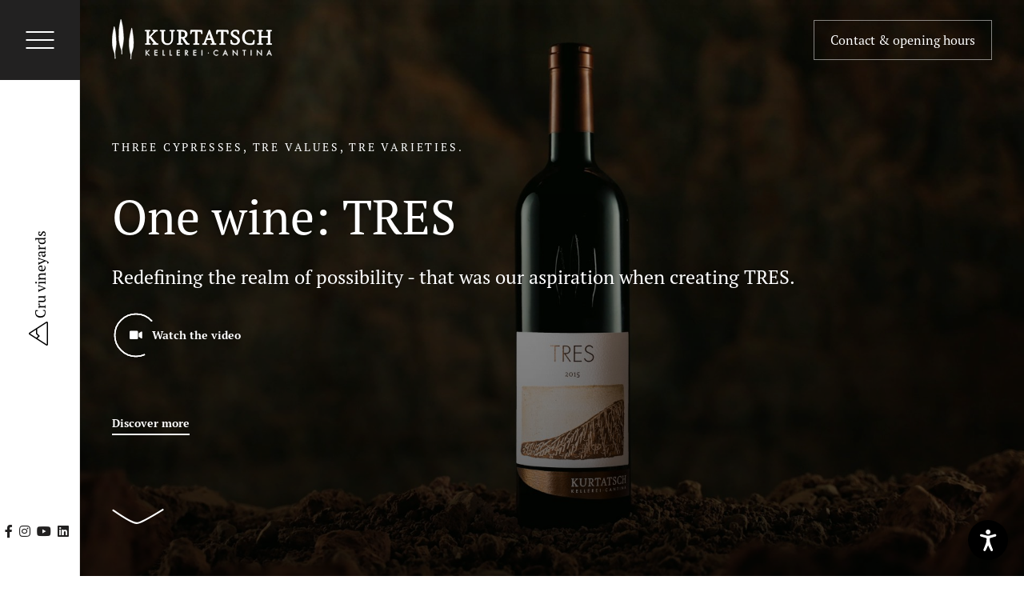

--- FILE ---
content_type: text/html; charset=utf-8
request_url: https://www.kellerei-kurtatsch.it/en/social/
body_size: 16827
content:
<!DOCTYPE html><html lang="en" data-lang-id="3"><head> <meta charset="utf-8"> <meta http-equiv="X-UA-Compatible" content="IE=edge"> <meta name="viewport" content="width=device-width, initial-scale=1.0, maximum-scale=1"> <title>Social / Kellerei Kurtatsch</title><meta name="description" content="Latest blog articles ✓ exciting events ✓ everything that inspires us. Discover more and stay connected!"><meta name="robots" content="index, follow"><link rel="alternate" hreflang="de" href="https://www.kellerei-kurtatsch.it/social/" /><link rel="alternate" hreflang="it" href="https://www.kellerei-kurtatsch.it/it/social/" /><link rel="alternate" hreflang="en" href="https://www.kellerei-kurtatsch.it/en/social/" /><link rel="alternate" hreflang="x-default" href="https://www.kellerei-kurtatsch.it/social/" /><link rel="canonical" href="https://www.kellerei-kurtatsch.it/en/social/" /> <meta property="og:url" content="https://www.kellerei-kurtatsch.it/en/social/"/> <meta property="og:title" content="Social / Kellerei Kurtatsch"/> <meta property="og:description" content="Latest blog articles ✓ exciting events ✓ everything that inspires us. Discover more and stay connected!"/> <meta property="og:type" content="Article"/> <meta name="twitter:card" content="summary_large_image"/> <meta property="og:image" content="https://www.kellerei-kurtatsch.it/images/og_share/jahresrueckblick_retrospettiva_kellerei_cantina_kurtatsch.jpg?ts=1671008025" /> <meta property="og:image:width" content="" /> <meta property="og:image:height" content="" /> <meta property="twitter:image" content="https://www.kellerei-kurtatsch.it/images/og_share/jahresrueckblick_retrospettiva_kellerei_cantina_kurtatsch.jpg?ts=1671008025" /> <meta name="image" content="https://www.kellerei-kurtatsch.it/images/og_share/jahresrueckblick_retrospettiva_kellerei_cantina_kurtatsch.jpg?ts=1671008025" /> <link rel="apple-touch-icon-precomposed" sizes="57x57" href="/resources/favicon/apple-touch-icon-57x57.png" /> <link rel="apple-touch-icon-precomposed" sizes="114x114" href="/resources/favicon/apple-touch-icon-114x114.png" /> <link rel="apple-touch-icon-precomposed" sizes="72x72" href="/resources/favicon/apple-touch-icon-72x72.png" /> <link rel="apple-touch-icon-precomposed" sizes="144x144" href="/resources/favicon/apple-touch-icon-144x144.png" /> <link rel="apple-touch-icon-precomposed" sizes="60x60" href="/resources/favicon/apple-touch-icon-60x60.png" /> <link rel="apple-touch-icon-precomposed" sizes="120x120" href="/resources/favicon/apple-touch-icon-120x120.png" /> <link rel="apple-touch-icon-precomposed" sizes="76x76" href="/resources/favicon/apple-touch-icon-76x76.png" /> <link rel="apple-touch-icon-precomposed" sizes="152x152" href="/resources/favicon/apple-touch-icon-152x152.png" /> <link rel="icon" type="image/png" href="/resources/favicon/favicon-196x196.png" sizes="196x196" /> <link rel="icon" type="image/png" href="/resources/favicon/favicon-96x96.png" sizes="96x96" /> <link rel="icon" type="image/png" href="/resources/favicon/favicon-32x32.png" sizes="32x32" /> <link rel="icon" type="image/png" href="/resources/favicon/favicon-16x16.png" sizes="16x16" /> <link rel="icon" type="image/png" href="/resources/favicon/favicon-128.png" sizes="128x128" /> <meta name="application-name" content="Kellerei Kurtatsch"/> <meta name="msapplication-TileColor" content="#FFFFFF" /> <meta name="msapplication-TileImage" content="/resources/favicon/mstile-144x144.png" /> <meta name="msapplication-square70x70logo" content="/resources/favicon/mstile-70x70.png" /> <meta name="msapplication-square150x150logo" content="/resources/favicon/mstile-150x150.png" /> <meta name="msapplication-wide310x150logo" content="/resources/favicon/mstile-310x150.png" /> <meta name="msapplication-square310x310logo" content="/resources/favicon/mstile-310x310.png" /> <meta name="geo.region" content="IT-BZ"/> <meta name="geo.placename" content="Kurtatsch"/> <meta name="geo.position" content="46.305283;11.219627"/> <meta name="ICBM" content="46.305283,11.219627"/> <meta name="msvalidate.01" content="B1742F21979A7D055E2E6C657B223FD0"/> <meta name="google-site-verification" content=""/> <link rel="stylesheet" href="/resources/dist/app.min1759765173.css" type="text/css" media="screen,print"/> <script>(function(w,d,s,l,i){w[l]=w[l]||[];w[l].push({'gtm.start': new Date().getTime(),event:'gtm.js'});var f=d.getElementsByTagName(s)[0], j=d.createElement(s),dl=l!='dataLayer'?'&l='+l:'';j.async=true;j.src= 'https://www.googletagmanager.com/gtm.js?id='+i+dl;f.parentNode.insertBefore(j,f); })(window,document,'script','dataLayer','GTM-PN6HM74'); </script> <script async src="https://www.googletagmanager.com/gtag/js?id=UA-90708292-1"></script> <script class="_iub_cs_activate-inline" type="text/plain" data-iub-purposes="1,2,3,4,5"> window.dataLayer = window.dataLayer || []; function gtag(){dataLayer.push(arguments);} gtag('js', new Date()); gtag('config', 'UA-90708292-1', {'anonymize_ip': true}); </script> <script class="_iub_cs_activate-inline" type="text/plain" data-iub-purposes="1,2,3,4,5"> !function(f,b,e,v,n,t,s) {if(f.fbq)return;n=f.fbq=function(){n.callMethod? n.callMethod.apply(n,arguments):n.queue.push(arguments)}; if(!f._fbq)f._fbq=n;n.push=n;n.loaded=!0;n.version='2.0'; n.queue=[];t=b.createElement(e);t.async=!0; t.src=v;s=b.getElementsByTagName(e)[0]; s.parentNode.insertBefore(t,s)}(window,document,'script', 'https://connect.facebook.net/en_US/fbevents.js'); fbq('init', '2622337407777224'); fbq('track', 'PageView'); </script> <noscript> <img height="1" width="1" class="_iub_cs_activate" data-suppressedsrc="https://www.facebook.com/tr?id=2622337407777224&ev=PageView&noscript=1" data-iub-purposes="1,2,3,4,5"/> </noscript> <script type="application/ld+json">[{"@context":"http:\/\/schema.org","@type":"Organization","image":"","url":"https:\/\/www.kellerei-kurtatsch.it\/","name":"Cantina Kurtatsch Soc. Agr. Coop.","sameAs":["https:\/\/www.facebook.com\/cantinakurtatsch","https:\/\/www.instagram.com\/cantinakurtatsch","https:\/\/www.youtube.com\/channel\/UC4vdEb0gQ9BHAm4OytawB2A","https:\/\/www.linkedin.com\/company\/cantina-kurtatsch\/"],"contactPoint":[{"@type":"ContactPoint","contactType":"customer support","telephone":"+39 0471 880 115"}]}]</script><script type="application/ld+json">[{"@context":"http:\/\/schema.org","@type":"LocalBusiness","@id":"https:\/\/www.kellerei-kurtatsch.it\/","url":"https:\/\/www.kellerei-kurtatsch.it\/","name":"Cantina Kurtatsch Soc. Agr. Coop.","image":["https:\/\/www.kellerei-kurtatsch.it\/images\/sitemap\/06_kellerei_cantina_kurtatsch_vinothek_enoteca_othmar_kiem.jpg?ts=1597059330","https:\/\/www.kellerei-kurtatsch.it\/images\/sitemap\/01_kellerei_cantina_kurtatsch_vinothek_entoeca_fassade_oskardariz.jpg?ts=1728476972"],"telephone":"+39 0471 880 115","address":{"streetAddress":"Strada del Vino 23","addressLocality":"Kurtatsch","addressRegion":"Alto Adige","addressProvince":"BZ","addressCountry":"IT","postalCode":"39040"},"geo":{"@type":"GeoCoordinates","latitude":"46.305283","longitude":"11.219627"}}]</script><script type="application/ld+json">[{"@context":"http:\/\/schema.org","@type":"BreadcrumbList","itemListElement":[{"@type":"ListItem","position":1,"item":{"@id":"https:\/\/www.kellerei-kurtatsch.it\/en\/social\/","name":"Social"}}]}]</script> <script type='text/javascript'> function iubendaLanguageSwitch() { var menuToggler = document.querySelector('.cookieBannerLanguageSwitch .cookieBannerLanguageToggler'); menuToggler.onclick = function() { this.parentElement.classList.toggle('menu-open'); }; }</script><script type="text/javascript">var _iub = _iub || [];_iub.csConfiguration = {"lang":"de","siteId": 1996146,"cookiePolicyId": 38583888,"invalidateConsentWithoutLog":true,"consentOnContinuedBrowsing":false,"perPurposeConsent":true,"ccpaAcknowledgeOnDisplay":true,"floatingPreferencesButtonDisplay":false,"enableCcpa":true,"enableLgpd":true,"countryDetection":true,"purposes":"1,2,3,4,5", "callback":{ "onReady":function(){iubendaLanguageSwitch() },onPreferenceExpressedOrNotNeeded: function (preference) { dataLayer.push({ iubenda_ccpa_opted_out: _iub.cs.api.isCcpaOptedOut() }); if (!preference) { dataLayer.push({ event: "iubenda_preference_not_needed" }); } else { if (preference.consent === true) { dataLayer.push({ event: "iubenda_consent_given" }); } else if (preference.consent === false) { dataLayer.push({ event: "iubenda_consent_rejected" }); } else if (preference.purposes) { for (var purposeId in preference.purposes) { if (preference.purposes[purposeId]) { dataLayer.push({ event: "iubenda_consent_given_purpose_" + purposeId }); } } } } } }, "banner":{ "closeButtonRejects":true,"brandBackgroundColor":"none","brandTextColor":"black","acceptButtonDisplay":true,"customizeButtonDisplay":true,"acceptButtonColor":"#0073CE","acceptButtonCaptionColor":"white","customizeButtonColor":"#DADADA","customizeButtonCaptionColor":"#4D4D4D","rejectButtonDisplay":true,"rejectButtonColor":"#0073CE","rejectButtonCaptionColor":"white","explicitWithdrawal":true,"position":"float-center","backgroundOverlay":true,"textColor":"black","backgroundColor":"white","html":"<div class=\"iubenda-cs-container\"> <div class=\"iubenda-cs-content\"> <div class=\"iubenda-cs-rationale\"> <div class=\"iubenda-banner-content iubenda-custom-content\" role=\"document\" tabindex=\"0\"> %{banner_content}</div> <div class=\"iubenda-cs-opt-group\"> <div class=\"iubenda-cs-opt-group-custom\"> <button class=\"iubenda-cs-customize-btn\" tabindex=\"0\" role=\"button\" aria-pressed=\"false\">Mehr erfahren und anpassen</button></div><div class=\"iubenda-cs-opt-group-consent\"><button class=\"iubenda-cs-reject-btn iubenda-cs-btn-primary\" tabindex=\"0\" role=\"button\" aria-pressed=\"false\">Ablehnen</button><button class=\"iubenda-cs-accept-btn iubenda-cs-btn-primary\" tabindex=\"0\" role=\"button\" aria-pressed=\"false\">Zustimmen</button></div></div> <div class=\"cookieBannerLanguageSwitch\"><div class=\"cookieBannerLanguageToggler\"><svg aria-hidden=\"true\" focusable=\"false\" data-prefix=\"fal\" data-icon=\"globe\" class=\"svg-inline--fa fa-globe fa-w-16\" role=\"img\" xmlns=\"http://www.w3.org/2000/svg\" viewBox=\"0 0 496 512\"><path fill=\"currentColor\" d=\"M248 8C111 8 0 119 0 256s111 248 248 248 248-111 248-248S385 8 248 8zm193.2 152h-82.5c-9-44.4-24.1-82.2-43.2-109.1 55 18.2 100.2 57.9 125.7 109.1zM336 256c0 22.9-1.6 44.2-4.3 64H164.3c-2.7-19.8-4.3-41.1-4.3-64s1.6-44.2 4.3-64h167.4c2.7 19.8 4.3 41.1 4.3 64zM248 40c26.9 0 61.4 44.1 78.1 120H169.9C186.6 84.1 221.1 40 248 40zm-67.5 10.9c-19 26.8-34.2 64.6-43.2 109.1H54.8c25.5-51.2 70.7-90.9 125.7-109.1zM32 256c0-22.3 3.4-43.8 9.7-64h90.5c-2.6 20.5-4.2 41.8-4.2 64s1.5 43.5 4.2 64H41.7c-6.3-20.2-9.7-41.7-9.7-64zm22.8 96h82.5c9 44.4 24.1 82.2 43.2 109.1-55-18.2-100.2-57.9-125.7-109.1zM248 472c-26.9 0-61.4-44.1-78.1-120h156.2c-16.7 75.9-51.2 120-78.1 120zm67.5-10.9c19-26.8 34.2-64.6 43.2-109.1h82.5c-25.5 51.2-70.7 90.9-125.7 109.1zM363.8 320c2.6-20.5 4.2-41.8 4.2-64s-1.5-43.5-4.2-64h90.5c6.3 20.2 9.7 41.7 9.7 64s-3.4 43.8-9.7 64h-90.5z\"></path></svg></div><div class=\"cookieBannerLanguageMenu\"><span class=\"active\">de</span><a href=\"https://www.kellerei-kurtatsch.it/it/social/\">it</a><a href=\"https://www.kellerei-kurtatsch.it/en/social/\">en</a></div></div></div></div></div>" }};</script><script type="text/javascript" src="//cdn.iubenda.com/cs/ccpa/stub.js"></script><script type="text/javascript" src="//cdn.iubenda.com/cs/iubenda_cs.js" charset="UTF-8" async></script> <script type="text/javascript">var _iub = _iub || {}; _iub.cons_instructions = _iub.cons_instructions || []; _iub.cons_instructions.push(["init", {api_key: "7ZZRoclry81JRinHUBspDQrFMUt95GOB"}]);</script> <script type="text/javascript" src="https://cdn.iubenda.com/cons/iubenda_cons.js" async></script></head><body class="loading has-hero"> <noscript><iframe src="https://www.googletagmanager.com/ns.html?id=GTM-PN6HM74" height="0" width="0" style="display:none;visibility:hidden"></iframe></noscript> <header id="header" class="site-header "> <button class="hamburger" type="button"> <span class="lines"></span></button><a href="https://www.kellerei-kurtatsch.it/en/" class="logo"> <img src="/resources/img/logo-kurtatsch.svg" alt=""></a><div class="buttons"> <button class="terroir-link"> <span class="label"> <i class="fal fa-mountain"></i> <span>Cru vineyards</span> </span> </button> </div><ul class="social menu"> <li class="facebook"> <a href="https://www.facebook.com/cantinakurtatsch" target="_blank" title="Facebook"> <i class="fab fa-facebook-f"></i> </a> </li> <li class="instagram"> <a href="https://www.instagram.com/cantinakurtatsch" target="_blank" title="Instagram"> <i class="fab fa-instagram"></i> </a> </li> <li class="youtube"> <a href="https://www.youtube.com/channel/UC4vdEb0gQ9BHAm4OytawB2A" target="_blank" title="Youtube"> <i class="fab fa-youtube"></i> </a> </li> <li class="linkedin"> <a href="https://www.linkedin.com/company/cantina-kurtatsch/" target="_blank" title="LinkedIn"> <i class="fab fa-linkedin"></i> </a> </li> </ul></header><div class="site-buttons "> <a href="https://www.kellerei-kurtatsch.it/en/" class="logo"> <img src="/resources/img/logo-kurtatsch-white.svg" alt=""> </a> <div class="button-navigation"> <a href="https://www.kellerei-kurtatsch.it/en/contact/" class="button hollow">Contact & opening hours</a> </div></div><div id="vineyards-map-overlay" class="vineyards-map-overlay"> <div id="vineyards-map-container" class="vineyards-map-container"> <div class="drag-hint"> <i class="fal fa-arrows"></i> <span class="show-for-large">Hold down the left mouse button and move left/right to explore <br />
the terroir - click on the names to display the vineyards</span> <span class="hide-for-large">Swipe left/right & tap the <br />
dots to display the vineyards</span> </div> <div id="map-panel-3" class="map-panel "> <button class="close-button" type="button"> <i class="fal fa-times"></i> </button> <a class="image playable" data-fancybox href="https://youtu.be/pzrT7zSWLFk"> <span class="play-button"></span> <img src="https://www.kellerei-kurtatsch.it/images/image_tiny/lage_zona_cru_penon.jpg?ts=1598450902" alt="lage_zona_cru_penon.jpg" title="Cru Penon ©Florian Andergassen" width="320" height="240" /> </a> <div class="description"> <div class="heading-container"> <h3 class="heading"> Penon </h3> <div class="altitude"> 450 - 700 M </div> </div> <div class="text"> The spectacularly located district of Penon, with altitudes ranging between 450 and 700 meters, is characterized by cooling nighttime katabatic winds. The slopes face the east. This causes substantial ... </div> <a class="product-link" href="https://www.kellerei-kurtatsch.it/en/wines/penon-3/"> Discover the Pinot Grigio PENÓNER </a> <div class="buttons"> <a href="https://www.kellerei-kurtatsch.it/en/terroir/#vineyard-3" class="more-button button hollow white" data-kreatif-anchor="href" data-offset="80,130,200"> Read more </a> </div> </div> </div> <div id="map-panel-2" class="map-panel "> <button class="close-button" type="button"> <i class="fal fa-times"></i> </button> <a class="image playable" data-fancybox href="https://youtu.be/aRsEbl8KWZk"> <span class="play-button"></span> <img src="https://www.kellerei-kurtatsch.it/images/image_tiny/lage_zona_cru_hofstatt.jpg?ts=1598450914" alt="lage_zona_cru_hofstatt.jpg" title="Cru Penon-Hofstatt ©Florian Andergassen" width="320" height="240" /> </a> <div class="description"> <div class="heading-container"> <h3 class="heading"> Penon-Hofstatt </h3> <div class="altitude"> 500 - 650 M </div> </div> <div class="text"> The hamlet of Hofstatt lies above the village of Kurtatsch. Cooling fall winds in the evening provide for great temperature swings between day and night and create an ideal, breezy microclimate. The ... </div> <a class="product-link" href="https://www.kellerei-kurtatsch.it/en/wines/penon-hofstatt-1/"> Discover the Pinot Bianco HOFSTATT </a> <div class="buttons"> <a href="https://www.kellerei-kurtatsch.it/en/terroir/#vineyard-2" class="more-button button hollow white" data-kreatif-anchor="href" data-offset="80,130,200"> Read more </a> </div> </div> </div> <div id="map-panel-1" class="map-panel "> <button class="close-button" type="button"> <i class="fal fa-times"></i> </button> <a class="image playable" data-fancybox href="https://youtu.be/aaWYQw_xXOI"> <span class="play-button"></span> <img src="https://www.kellerei-kurtatsch.it/images/image_tiny/lage_zona_cru_graun.jpg?ts=1598450889" alt="lage_zona_cru_graun.jpg" title="Cru Graun ©Florian Andergassen" width="320" height="240" /> </a> <div class="description"> <div class="heading-container"> <h3 class="heading"> Graun </h3> <div class="altitude"> 800 - 900 M </div> </div> <div class="text"> This picturesque high plateau crowning the dolomite cliffs above Kurtatsch is among the highest winegrowing locations in Alto Adige. Its elevation and the southeast facing vineyards result in some of ... </div> <a class="product-link" href="https://www.kellerei-kurtatsch.it/en/wines/graun-2/"> Discover the Müller Thurgau GRAUN </a> <div class="buttons"> <a href="https://www.kellerei-kurtatsch.it/en/terroir/#vineyard-1" class="more-button button hollow white" data-kreatif-anchor="href" data-offset="80,130,200"> Read more </a> </div> </div> </div> <div id="map-panel-5" class="map-panel "> <button class="close-button" type="button"> <i class="fal fa-times"></i> </button> <a class="image playable" data-fancybox href="https://youtu.be/VT_86IPJ1QE"> <span class="play-button"></span> <img src="https://www.kellerei-kurtatsch.it/images/image_tiny/lage_zona_cru_brenntal.jpg?ts=1598451235" alt="lage_zona_cru_brenntal.jpg" title="Cru Brenntal ©Florian Andergassen" width="320" height="240" /> </a> <div class="description"> <div class="heading-container"> <h3 class="heading"> Brenntal </h3> <div class="altitude"> 220 - 300 M </div> </div> <div class="text"> The Brenntal location north of the village of Kurtatsch belongs among the warmest locations (up to 40°C/104°F) in Alto Adige. The vines on these steep slopes with its intensive sunshine grow ... </div> <a class="product-link" href="https://www.kellerei-kurtatsch.it/en/wines/brenntal-15/"> Discover the Merlot Riserva BRENNTAL </a> <div class="buttons"> <a href="https://www.kellerei-kurtatsch.it/en/terroir/#vineyard-5" class="more-button button hollow white" data-kreatif-anchor="href" data-offset="80,130,200"> Read more </a> </div> </div> </div> <div id="map-panel-7" class="map-panel "> <button class="close-button" type="button"> <i class="fal fa-times"></i> </button> <a class="image playable" data-fancybox href="https://youtu.be/nO1T4MGn2Yg"> <span class="play-button"></span> <img src="https://www.kellerei-kurtatsch.it/images/image_tiny/lage_zona_cru_kofl.jpg?ts=1598450877" alt="lage_zona_cru_kofl.jpg" title="Cru Penon-Kofl ©Florian Andergassen" width="320" height="240" /> </a> <div class="description"> <div class="heading-container"> <h3 class="heading"> Penon-Kofl </h3> <div class="altitude"> 450 - 600 M </div> </div> <div class="text"> Kofl, in the Alpine area of German-speakers, means "mountain knoll". The proximity of these steep slopes to the westerly mountain range guarantees an early sunset. The evening fall winds provide for ... </div> <a class="product-link" href="https://www.kellerei-kurtatsch.it/en/wines/penon-3/"> Discover the Sauvignon KOFL </a> <div class="buttons"> <a href="https://www.kellerei-kurtatsch.it/en/terroir/#vineyard-7" class="more-button button hollow white" data-kreatif-anchor="href" data-offset="80,130,200"> Read more </a> </div> </div> </div> <div id="map-panel-4" class="map-panel "> <button class="close-button" type="button"> <i class="fal fa-times"></i> </button> <a class="image playable" data-fancybox href="https://youtu.be/HlPFGiNwoVY"> <span class="play-button"></span> <img src="https://www.kellerei-kurtatsch.it/images/image_tiny/lage_zona_cru_mazon.jpg?ts=1598451117" alt="lage_zona_cru_mazon.jpg" title="Cru Mazon ©Agostino Fuscaldo" width="320" height="240" /> </a> <div class="description"> <div class="heading-container"> <h3 class="heading"> Mazon </h3> <div class="altitude"> 350 - 450 M </div> </div> <div class="text"> The Mazon location is one of the best-known Pinot noir locations in Italy and occupies a plateau across the valley from Kurtatsch. Here, our demanding Pinot noir vines grow on sandy, loamy ... </div> <a class="product-link" href="https://www.kellerei-kurtatsch.it/en/wines/mazon-11/"> Discover the Pinot Nero Riserva MAZON </a> <div class="buttons"> <a href="https://www.kellerei-kurtatsch.it/en/terroir/#vineyard-4" class="more-button button hollow white" data-kreatif-anchor="href" data-offset="80,130,200"> Read more </a> </div> </div> </div> <div id="map-panel-6" class="map-panel "> <button class="close-button" type="button"> <i class="fal fa-times"></i> </button> <a class="image playable" data-fancybox href="https://youtu.be/_27STg5j3AQ"> <span class="play-button"></span> <img src="https://www.kellerei-kurtatsch.it/images/image_tiny/lage_zona_cru_glen.jpg?ts=1598451103" alt="lage_zona_cru_glen.jpg" title="Cru Glen ©Agostino Fuscaldo" width="320" height="240" /> </a> <div class="description"> <div class="heading-container"> <h3 class="heading"> Glen </h3> <div class="altitude"> 450 - 650 M </div> </div> <div class="text"> Not far from the Mazon vineyards is our second Pinot noir location, somewhat higher in altitude. While the soil characteristics of the two locations are similar, the location of Glen has somewhat ... </div> <a class="product-link" href="https://www.kellerei-kurtatsch.it/en/wines/glen-10/"> Discover the Pinot Nero Riserva GLEN </a> <div class="buttons"> <a href="https://www.kellerei-kurtatsch.it/en/terroir/#vineyard-6" class="more-button button hollow white" data-kreatif-anchor="href" data-offset="80,130,200"> Read more </a> </div> </div> </div> <div id="vineyards-map" class="vineyards-map"></div> <button type="button" class="close-overlay"> <i class="fal fa-times"></i> </button></div></div><nav id="main-navigation" class="main-navigation"> <div class="main-navigation-top"> <div class="menu-container"> <ul class="main-menu menu vertical"> <li class=""> <a href="https://www.kellerei-kurtatsch.it/en/">Home</a> </li> <li class=""> <a href="https://www.kellerei-kurtatsch.it/en/wines/" target="_self">Wines</a> <button class="submenu-toggle" type="button"> <i class="fal fa-angle-down"></i> </button> <ul class="submenu vertical menu"> <li class=""> <a href="https://www.kellerei-kurtatsch.it/en/tres/"> <span>TRES</span> </a> </li> <li> <a href="https://www.kellerei-kurtatsch.it/en/wines/#-section-258" data-offset="80,130,90"> TERROIR Line </a> </li> <li> <a href="https://www.kellerei-kurtatsch.it/en/wines/#-section-259" data-offset="80,130,90"> SELECTION Line </a> </li> <li> <a href="https://www.kellerei-kurtatsch.it/en/wines/#-section-415" data-offset="80,130,90"> Flein </a> </li> </ul> </li> <li class=""> <a href="https://www.kellerei-kurtatsch.it/en/terroir/" target="_self">Terroir</a> <button class="submenu-toggle" type="button"> <i class="fal fa-angle-down"></i> </button> <ul class="submenu vertical menu"> <li> <a href="https://www.kellerei-kurtatsch.it/en/terroir/#-section-262" data-offset="80,130,90"> Terroir </a> </li> <li> <a href="https://www.kellerei-kurtatsch.it/en/terroir/#-section-264" data-offset="80,130,90"> Characteristics </a> </li> <li> <a href="https://www.kellerei-kurtatsch.it/en/terroir/#-section-265" data-offset="80,130,90"> Vineyards </a> </li> </ul> </li> <li class=""> <a href="https://www.kellerei-kurtatsch.it/en/we/" target="_self">We</a> <button class="submenu-toggle" type="button"> <i class="fal fa-angle-down"></i> </button> <ul class="submenu vertical menu"> <li> <a href="https://www.kellerei-kurtatsch.it/en/we/#-section-271" data-offset="80,130,90"> Our team </a> </li> <li> <a href="https://www.kellerei-kurtatsch.it/en/we/#-section-280" data-offset="80,130,90"> Our history </a> </li> <li> <a href="https://www.kellerei-kurtatsch.it/en/we/#-section-274" data-offset="80,130,90"> Wine Shop </a> </li> <li> <a href="https://www.kellerei-kurtatsch.it/en/we/#-section-490" data-offset="80,130,90"> Cortaccia Rossa </a> </li> </ul> </li> <li class=""> <a href="https://www.kellerei-kurtatsch.it/en/news-awards/" target="_self">News & Awards</a> </li> <li class=""> <a href="https://www.kellerei-kurtatsch.it/en/wineexpedition/" target="_self">Wineexpedition</a> <button class="submenu-toggle" type="button"> <i class="fal fa-angle-down"></i> </button> <ul class="submenu vertical menu"> <li> <a href="https://www.kellerei-kurtatsch.it/en/wineexpedition/#-section-526" data-offset="80,130,90"> Procedure </a> </li> <li> <a href="https://www.kellerei-kurtatsch.it/en/wineexpedition/#-section-524" data-offset="80,130,90"> Cuisine </a> </li> <li> <a href="https://www.kellerei-kurtatsch.it/en/wineexpedition/#-section-287" data-offset="80,130,90"> Facts & dates </a> </li> </ul> </li> <li class=""> <a href="https://www.kellerei-kurtatsch.it/en/shop/" target="_self">Shop</a> </li> </ul> </div> <div class="address-container"> <div class="contact"> <strong>Cantina Kurtatsch Soc. Agr. Coop.</strong><br> Strada del Vino 23 <br> 39040 Kurtatsch (BZ) <br> Alto Adige - Italy <br> <br> Tel. Office: <a href="tel:+390471880115"> +39 0471 880 115 </a> <br> Tel. Wine Shop: <a href="tel:+390471881496"> +39 0471 881 496 </a><br> <a class="email" href="javascript:decryptUnicorn(vasb|xryyrerv-xhegngfpu.vg)"> info<span class=unicorn><span>_at_</span></span>kellerei-kurtatsch.it </a> <br> VAT: 00122150212 </div> <div class="opening-hours"> <p><strong>Opening hours<br /></strong>Monday - Friday: 09.00 am - 06.00 pm<br />Saturday: 09.00 am - 02.00 pm*</p><p>Sunday: closed<em></em></p> <p><br /><em><strong>*07.02., 14.02. &amp; 21.02.2026:</strong> 09.00 am - 05.00 pm</em><br /><br /><strong>19.-23.01.2026:</strong> closed<br /><br /><strong>17.02.2026:</strong> 09.00 am - 02.00 pm</p> </div> </div></div><div class="main-navigation-bottom"> <ul class="bottom-menu menu"> <li class=""> <a href="https://www.kellerei-kurtatsch.it/en/download/">Download</a> </li> <li class=""> <a href="https://www.kellerei-kurtatsch.it/en/general-terms-conditions/">General Terms & Conditions</a> </li> <li class=""> <a href="https://www.kellerei-kurtatsch.it/en/impressum/">Impressum</a> </li> <li class=""> <a href="https://www.kellerei-kurtatsch.it/en/privacy/">Privacy</a> </li> <li> <a href="https://kurtatsch.portal.kellereien.it/de/" target="_blank">  </a> </li> </ul> <ul class="languages menu"> <li> <a href="https://www.kellerei-kurtatsch.it/social/">de</a> </li> <li> <a href="https://www.kellerei-kurtatsch.it/it/social/">it</a> </li> <li class="active">en</li> </ul></div><div class="social-mobile-menu-container"> <ul class="social menu"> <li class="facebook"> <a href="https://www.facebook.com/cantinakurtatsch" target="_blank" title="Facebook"> <i class="fab fa-facebook-f"></i> </a> </li> <li class="instagram"> <a href="https://www.instagram.com/cantinakurtatsch" target="_blank" title="Instagram"> <i class="fab fa-instagram"></i> </a> </li> <li class="youtube"> <a href="https://www.youtube.com/channel/UC4vdEb0gQ9BHAm4OytawB2A" target="_blank" title="Youtube"> <i class="fab fa-youtube"></i> </a> </li> <li class="linkedin"> <a href="https://www.linkedin.com/company/cantina-kurtatsch/" target="_blank" title="LinkedIn"> <i class="fab fa-linkedin"></i> </a> </li> </ul></div></nav><main id="main" class="site-main has-hero"> <div class="module-wrapper mod-3 " > <div class="section-wrapper hero-section full"> <div class="hero-slider"> <div class="hero-slide-container"> <div class="hero-slide hero-image" style="background-image:url('https://www.kellerei-kurtatsch.it/images/image_fullscreen/kellerei_cantina_kurtatsch_tres_erde_terra_soil_01.jpg?ts=1666709365');background-position:center center;"> <div class="caption"> <div class="text-container"><h2 class="heading tiny uppercase">Three cypresses, tre values, tre varieties.</h2><h2 class="heading xxlarge">One wine: TRES</h2> <div class="text"><p>Redefining the realm of possibility - that was our aspiration when creating TRES.</p> </div> <a class="link video-link white" href="https://youtu.be/kd5Zv3p1H4Q" data-fancybox=""><svg class="circle" width="100%" height="100%" xmlns="http://www.w3.org/2000/svg" viewBox="0 0 36 36"> <circle class="circle-background" r="15.91549430918954" cy="18" cx="18" stroke-width="1" stroke="#ffffff" fill="none" stroke-dasharray="70 30" stroke-dashoffset="82" /> <circle class="circle-value" r="15.91549430918954" cy="18" cx="18" stroke-width="1" stroke="#ffffff" fill="none" stroke-dasharray="70 30" stroke-dashoffset="82" /></svg> <i class="fas fa-video"></i> <span class="label">Watch the video</span> </a> <div class="link-container"> <a class="link white" href="https://www.kellerei-kurtatsch.it/en/tres/">Discover more </a> </div> </div> </div> </div> </div> </div> <button class="scroll-hint" type="button" data-kreatif-anchor="next-module" data-offset="80,90,100,140"></button></div> <div class="section-wrapper breadcrumb-section fluid"> <div class="grid-container fluid"> <ul class="breadcrumbs"> <li class="level-1"> <a href="https://www.kellerei-kurtatsch.it/en/">Home</a> </li> <li class="level-2"> <span>Social</span> </li> </ul> </div> </div></div><div class="module-wrapper mod-1 " > <div class="section-wrapper text-media-section full text-pos-right "> <div class="grid-container full"> <div class="grid-x align-middle"> <div class="cell xxlarge-6 medium-6 medium-order-3"> <div class="text-container"> <header class="heading-container"> <h2 class="heading large">2022: a year full of emotion</h2> </header> <div class="text"> <p>Our return to &ldquo;freedom&rdquo; has filled us too with enthusiasm and drive. Join us in looking back on what has been our most eventful and successful year ever!</p> </div> <a class="link" href="https://www.kellerei-kurtatsch.it/en/news-awards/a-year-full-of-emotion-2022-in-review-49/"> To our year in review </a> </div> </div> <div class="cell xxlarge-6 medium-6 medium-order-2"> <div class="image medium" style="background-image:url('https://www.kellerei-kurtatsch.it/images/image_medium/jahresrueckblick_retrospettiva_kellerei_cantina_kurtatsch.jpg?ts=1671008025');background-position:center center;"></div> </div> </div> </div></div></div><div class="module-wrapper mod-1 " > <div class="section-wrapper text-media-section full text-pos-left "> <div class="grid-container full"> <div class="grid-x align-middle"> <div class="cell xxlarge-6 medium-6 medium-order-1"> <div class="text-container"> <header class="heading-container"> <h2 class="heading large">Discover our Cru vineyards</h2> </header> <div class="text"> <p>Explore our sites via the <strong>digital map</strong> - simply <strong>click on the mountain icon on the left of the screen or at the top next to the menu</strong>. Swipe left and right to explore the area and tap the dots to discover the sites. Each Cru has its own video so you can experience it up close!</p> </div> </div> </div> <div class="cell xxlarge-6 medium-6 medium-order-2"> <div class="image medium" style="background-image:url('https://www.kellerei-kurtatsch.it/images/image_medium/dsc_5596_01.jpg?ts=1666864755');background-position:center center;"></div> </div> </div> </div></div></div><div class="module-wrapper mod-1 " > <div class="section-wrapper text-media-section full text-pos-right "> <div class="grid-container full"> <div class="grid-x align-middle"> <div class="cell xxlarge-4 large-5 medium-6 medium-order-3"> <div class="text-container"> <header class="heading-container"> <h2 class="heading large">30 years &amp; 20 vintages of Cabernet Sauvignon FREIENFELD</h2> <h2 class="heading small">Video</h2> </header> <div class="text"> <p>On the occasion of this year&#039;s anniversary we talked with Marco Sabellico of Gambero Rosso about the history of our winery and the FREIENFELD.&nbsp;</p> </div> <a class="link" href="https://www.kellerei-kurtatsch.it/en/news-awards/3-x-three-glasses-the-third-year-in-a-row-highest-award-for-the-cabernet-sauvignon-freienfeld-39/"> Watch the video </a> </div> </div> <div class="cell xxlarge-8 large-7 medium-6 medium-order-2"> <div class="image large" style="background-image:url('https://www.kellerei-kurtatsch.it/images/image_large/header_30-20_cabernet_sauvignon_freienfeld.png?ts=1666106298');background-position:center center;"></div> </div> </div> </div></div></div><div class="module-wrapper mod-1 " > <div class="section-wrapper text-media-section full text-pos-left "> <div class="grid-container full"> <div class="grid-x align-middle"> <div class="cell xxlarge-4 large-5 medium-6 medium-order-1"> <div class="text-container"> <header class="heading-container"> <h2 class="heading medium">Falstaff Ros&eacute; Trophy: 91 points for our Ros&eacute; Pinos&eacute;</h2> <h2 class="heading small">Awards</h2> </header> <a class="link" href="https://www.kellerei-kurtatsch.it/en/wines/pinose-27/"> Discover the wine </a> </div> </div> <div class="cell xxlarge-8 large-7 medium-6 medium-order-2"> <div class="image large" style="background-image:url('https://www.kellerei-kurtatsch.it/images/image_large/pinos_.jpg?ts=1658331027');background-position:center center;"></div> </div> </div> </div></div></div><div class="module-wrapper mod-1 " > <div class="section-wrapper text-media-section full text-pos-right "> <div class="grid-container full"> <div class="grid-x align-middle"> <div class="cell xxlarge-8 medium-8 medium-order-3"> <div class="text-container"> <header class="heading-container"> <h2 class="heading medium">We live sustainibility.</h2> <h2 class="heading small">From the vineyard into the bottle</h2> </header> <div class="text"> <p>We, together with our 190 members, have committed ourselves to producing nature-oriented wines through a comprehensive policy of sustainibility. The goal: sustainability in all areas &ndash; from the work in the vineyard through to the final product. During the year, we are in continuous exchange with our members to advise and support.&nbsp;</p> </div> <a class="link" href="https://www.kellerei-kurtatsch.it/en/sustainability/"> Learn more about our sustainability program. </a> </div> </div> <div class="cell xxlarge-4 medium-4 medium-order-2"> <div class="image small" style="background-image:url('https://www.kellerei-kurtatsch.it/images/image_small_auto/trockensteinmauer_mohn_idm_suedtirol_benjamin_pfitscher.jpg?ts=1597075877');background-position:center center;"></div> </div> </div> </div></div></div><div class="module-wrapper mod-1 " > <div class="section-wrapper text-media-section full text-pos-left "> <div class="grid-container full"> <div class="grid-x align-middle"> <div class="cell xxlarge-6 medium-6 medium-order-1"> <div class="text-container"> <header class="heading-container"> <h2 class="heading large">Harvest 2021: a look behind the scenes</h2> <h2 class="heading small">Blog entry</h2> </header> <a class="link" href="https://www.kellerei-kurtatsch.it/en/news-awards/harvest-2021-a-look-behind-the-scenes-31/"> Read now </a> </div> </div> <div class="cell xxlarge-6 medium-6 medium-order-2"> <div class="image medium" style="background-image:url('https://www.kellerei-kurtatsch.it/images/image_medium/weisswein_ernte_vendemmia_uva_bianca_harvest_white_wines.jpg?ts=1737362808');background-position:50.0% 51.8%;"></div> </div> </div> </div></div></div><div class="module-wrapper mod-1 " > <div class="section-wrapper text-media-section full text-pos-left background-gray"> <div class="grid-container full"> <div class="grid-x align-middle"> <div class="cell xxlarge-4 large-5 medium-6 medium-order-1"> <div class="text-container"> <header class="heading-container"> <h1 class="heading large">Again "Three glasses" for our exceptional wine!</h1> <h2 class="heading small">Awards</h2> </header> <a class="link" href="https://www.kellerei-kurtatsch.it/en/news-awards/again-three-glasses-for-our-exceptional-wine-30/"> Discover more </a> </div> </div> <div class="cell xxlarge-8 large-7 medium-6 medium-order-2"> <div class="image large" style="background-image:url('https://www.kellerei-kurtatsch.it/images/image_large/tre_bicchieri_cabernet_sauvignon_ris._freienfeld_2017.jpg?ts=1631896533');background-position:49.7% 57.3%;"></div> </div> </div> </div></div></div><div class="module-wrapper mod-1 " > <div class="section-wrapper text-media-section full text-pos-left "> <div class="grid-container full"> <div class="grid-x align-middle"> <div class="cell xxlarge-6 medium-6 medium-order-1"> <div class="text-container"> <header class="heading-container"> <h2 class="heading large">TERROIR-Experience</h2> <h2 class="heading small">Guided tour &amp; tasting</h2> </header> <div class="text"> <p>Learn insightful and interesting facts about the importance of the terroir, the variety of the sites and our unique wines.</p> </div> <a class="link" href="https://www.kellerei-kurtatsch.it/en/contact/#section-303"> Information und registration </a> </div> </div> <div class="cell xxlarge-6 medium-6 medium-order-2"> <div class="image medium" style="background-image:url('https://www.kellerei-kurtatsch.it/images/image_medium/terroir_parcours.jpg?ts=1597240382');background-position:center center;"></div> </div> </div> </div></div></div><div class="module-wrapper mod-1 " > <div class="section-wrapper text-media-section full text-pos-left background-gray"> <div class="grid-container full"> <div class="grid-x align-middle"> <div class="cell xxlarge-4 large-5 medium-6 medium-order-1"> <div class="text-container"> <header class="heading-container"> <h2 class="heading large">Fantastic 90+ points from James Suckling!</h2> <h2 class="heading small">Awards</h2> </header> <a class="link" href="https://www.kellerei-kurtatsch.it/en/news-awards/james-suckling-fantastic-90-points-25/"> Discover more </a> </div> </div> <div class="cell xxlarge-8 large-7 medium-6 medium-order-2"> <div class="image large" style="background-image:url('https://www.kellerei-kurtatsch.it/images/image_large/james_suckling_2021_kellerei_cantina_kurtatsch.jpg?ts=1623923894');background-position:center center;"></div> </div> </div> </div></div></div><div class="module-wrapper mod-1 margin-large-top" > <div class="section-wrapper text-section "> <div class="grid-container"> <div class="grid-x"> <div class="cell large-8"> <div class="text-container"> <header class="heading-container"> <h2 class="heading large">Jamessuckling.com: Pinot Grigio SELECTION 2019 among the 11 great value wines from Italy.</h2> <h2 class="heading small">Article</h2> </header> <a class="link" href="https://www.jamessuckling.com/wine-tasting-reports/great-value-wines-11-pinot-grigios-30/"> Read the article </a> </div> </div> </div> </div></div></div><div class="module-wrapper mod-1 margin-large-top" > <div class="section-wrapper text-section background-gray padding-large-top padding-large-bottom"> <div class="grid-container"> <div class="grid-x"> <div class="cell large-8"> <div class="text-container"> <header class="heading-container"> <h2 class="heading large">Premiere: our new image video</h2> </header> </div> </div> </div> </div></div></div><div class="module-wrapper mod-12 " > <div class="section-wrapper"> <div class="grid-container"> <div class="responsive-embed widescreen" data-id="_fTVu1QqX8E" data-autoplay="0"></div> </div></div></div><div class="module-wrapper mod-1 " > <div class="section-wrapper text-media-section full text-pos-left background-gray"> <div class="grid-container full"> <div class="grid-x align-middle"> <div class="cell xxlarge-8 medium-8 medium-order-1"> <div class="text-container"> <div class="text"> <p>Not only the pictures speak of Kurtatsch, also the soundscape in our new videos is directly linked to our terroir and our cellar. Alto Adige based artist<br />Manuel Oberkalmsteiner created these sounds by recording noises in the vineyard and our cellar!</p> </div> <a class="link" href="https://www.kellerei-kurtatsch.it/en/news-awards/premiere-our-new-image-video-20/"> Discover more </a> </div> </div> <div class="cell xxlarge-4 medium-4 medium-order-2"> <div class="image small" style="background-image:url('https://www.kellerei-kurtatsch.it/images/image_small_auto/soundaufnahmen_weinberg_registrazione_sound_vigneto.jpg?ts=1613125500');background-position:center center;"></div> </div> </div> </div></div></div><div class="module-wrapper mod-1 " > <div class="section-wrapper text-media-section full text-pos-left "> <div class="grid-container full"> <div class="grid-x align-middle"> <div class="cell xxlarge-8 medium-8 medium-order-1"> <div class="text-container"> <header class="heading-container"> <h2 class="heading large">600 BLANC DE BLANCS&nbsp;</h2> </header> <div class="text"> <p>Our incomparable sparkling wine with distinctive terroir characteristics!</p> </div> <a class="link" href="https://www.kellerei-kurtatsch.it/en/wines/600-blanc-de-blancs-34/"> Discover the 600 BLANC DE BLANCS </a> </div> </div> <div class="cell xxlarge-4 medium-4 medium-order-2"> <div class="image small" style="background-image:url('https://www.kellerei-kurtatsch.it/images/image_small_auto/600_blanc_de_blancs_querformat.jpg?ts=1598886070');background-position:center center;"></div> </div> </div> </div></div></div><div class="module-wrapper mod-1 margin-large-top margin-large-bottom" > <div class="section-wrapper text-section "> <div class="grid-container"> <div class="grid-x"> <div class="cell large-8"> <div class="text-container"> <header class="heading-container"> <h2 class="heading large">Decanter: AMOS is one of top 20 food-friendly wines from Italy</h2> <h2 class="heading small">Article</h2> </header> <a class="link" href="https://www.decanter.com/decanter-best/my-top-20-food-friendly-wines-from-around-italy"> Read the article </a> </div> </div> </div> </div></div></div><div class="module-wrapper mod-1 " > <div class="section-wrapper text-media-section full text-pos-right background-gray"> <div class="grid-container full"> <div class="grid-x align-middle"> <div class="cell xxlarge-8 medium-8 medium-order-3"> <div class="text-container"> <header class="heading-container"> <h2 class="heading large">Buy our wines</h2> </header> <div class="text"> <p>We look forward to your orders in our online shop or at our partners.</p> </div> <a class="link" href="https://www.kellerei-kurtatsch.it/en/shop/shopping-cart/"> Partner & online shop </a> </div> </div> <div class="cell xxlarge-4 medium-4 medium-order-2"> <div class="image small" style="background-image:url('https://www.kellerei-kurtatsch.it/images/image_small_auto/kellerei_cantina_kurtatsch_onlineshop.jpg?ts=1605543868');background-position:center center;"></div> </div> </div> </div></div></div><div class="module-wrapper mod-1 " > <div class="section-wrapper text-media-section full text-pos-left "> <div class="grid-container full"> <div class="grid-x align-middle"> <div class="cell xxlarge-8 medium-8 medium-order-1"> <div class="text-container"> <header class="heading-container"> <h2 class="heading large">Newsletter</h2> </header> <div class="text"> <p>Sign for our newsletter and we will give you a <strong>5% discount</strong> on your next purchase in our online shop!</p> </div> <a class="link" href="https://www.kellerei-kurtatsch.it/en/newsletter/"> Subscribe to the newsletter </a> </div> </div> <div class="cell xxlarge-4 medium-4 medium-order-2"> <div class="image small" style="background-image:url('https://www.kellerei-kurtatsch.it/images/image_small_auto/panoramabild_kurtatsch_idm_suedtirol_benjamin_pfitscher.jpg?ts=1643184028');background-position:center center;"></div> </div> </div> </div></div></div> <div class="module-wrapper mod-11 " > <div class="section-wrapper news-preview-section padding-top padding-large-bottom background-primary"> <div class="grid-container"> <div class="grid-x grid-margin-x"> <div class="cell large-4"> <div class="text-container"> <h2 class="heading tiny uppercase">Aktuelles</h2> <h2 class="heading large">News &amp; Awards</h2> <a class="link white" href="https://www.kellerei-kurtatsch.it/en/news-awards/">  </a> </div> </div> <div class="cell large-8"> <div class="news-list"> <a class="news-list-item" href="https://www.kellerei-kurtatsch.it/en/news-awards/vintage-2025-balance-precision-and-thoughtful-decisions-131/" > <div class="date"> 14. January </div> <div class="title"> Vintage 2025: Balance, Precision, and Thoughtful Decisions </div> <div class="arrow"> <i class="fal fa-long-arrow-right"></i> </div></a><a class="news-list-item" href="https://www.kellerei-kurtatsch.it/en/news-awards/wineparis-prowein-vinitaly-wine-fairs-2026-130/" > <div class="date"> 13. January </div> <div class="title"> WineParis, ProWein & Vinitaly: wine fairs 2026 </div> <div class="arrow"> <i class="fal fa-long-arrow-right"></i> </div></a><a class="news-list-item" href="https://www.kellerei-kurtatsch.it/en/news-awards/between-anniversaries-and-challenges-our-2025-recap-129/" > <div class="date"> 18. December </div> <div class="title"> Between Anniversaries and Challenges: Our 2025 Recap </div> <div class="arrow"> <i class="fal fa-long-arrow-right"></i> </div></a> </div> </div> </div> </div></div></div></main><footer id="footer" class="site-footer section-wrapper"> <div class="grid-container"> <a href="https://www.kellerei-kurtatsch.it/en/" class="footer-logo"> <img src="/resources/img/logo-kurtatsch.svg" alt=""> </a> <div class="footer-top grid-x grid-margin-x"> <div class="cell large-3 medium-6"> <div class="footer-box"> <strong>Cantina Kurtatsch Soc. Agr. Coop.</strong><br> Strada del Vino 23 <br> 39040 Kurtatsch - Alto Adige </div> </div> <div class="cell large-3 medium-6"> <div class="footer-box"> Tel. Office: <a href="tel:+390471880115"> +39 0471 880 115 </a><br> Tel. Wine Shop: <a href="tel:+390471881496"> +39 0471 881 496 </a><br> <a href="javascript:decryptUnicorn(vasb|xryyrerv-xhegngfpu.vg)"> info<span class=unicorn><span>_at_</span></span>kellerei-kurtatsch.it </a> <br> VAT: 00122150212 </div> </div> <div class="cell large-3 medium-6"> <div class="footer-box opening-hours"> <p><strong>Opening hours<br /></strong>Monday - Friday: 09.00 am - 06.00 pm<br />Saturday: 09.00 am - 02.00 pm*</p><p>Sunday: closed<em></em></p> </div> </div> <div class="cell large-3 medium-6"> <div class="footer-box opening-hours"> <p><br /><em><strong>*07.02., 14.02. &amp; 21.02.2026:</strong> 09.00 am - 05.00 pm</em><br /><br /><strong>19.-23.01.2026:</strong> closed<br /><br /><strong>17.02.2026:</strong> 09.00 am - 02.00 pm</p> </div> </div> </div> <ul class="footer-menu menu"> <li class=""> <a href="https://www.kellerei-kurtatsch.it/en/">Home</a> </li> <li class=""> <a href="https://www.kellerei-kurtatsch.it/en/contact/">Contact</a> </li> <li class=""> <a href="https://www.kellerei-kurtatsch.it/en/download/">Download</a> </li> <li class=""> <a href="https://www.kellerei-kurtatsch.it/en/general-terms-conditions/">General Terms & Conditions</a> </li> <li class=""> <a href="https://www.kellerei-kurtatsch.it/en/impressum/">Impressum</a> </li> <li class=""> <a href="https://www.kellerei-kurtatsch.it/en/privacy/">Privacy</a> </li> <li> <a class="iubenda-cs-preferences-link" href="javascript:;">Cookies</a> </li> <li> <a href="https://kurtatsch.portal.kellereien.it/de/" target="_blank">  </a> </li> <button class="scroll-top" type="button" data-kreatif-anchor="#main"> Go to top <i class="fas fa-arrow-from-top"></i> </button> </ul> <div class="footer-bottom grid-x grid-margin-x"> <div class="cell large-4 medium-6"> <div class="copyright"> Copyright ©2020 <strong>Cantina Kurtatsch Soc. Agr. Coop.</strong> </div> <div class="credits"> Produced by <a href="https://www.kreatif.it/" target="_blank">Kreatif</a> </div> </div> <div class="cell large-4 medium-6"> <div class="logo-eu-cfa"> <img src="/resources/img/logos/logo-eu-cfa.svg" alt="EU"> </div> </div> <div class="cell large-4 medium-6"> <div class="partner-logos"> <div class="partner-logo"> <img src="/resources/img/logos/Logotype_vertical_off-white.svg" alt="Logo Suedtiroler Unterland"> </div> <div class="partner-logo"> <img src="/resources/img/logos/logo-suedtirol-wein.svg" alt="Logo Südtirol Wein"> </div> <div class="partner-logo logo-visa"> <img src="/resources/img/logos/logo-visa.svg" alt="Logo Visa"> </div> <div class="partner-logo logo-paypal"> <img src="/resources/img/logos/logo-paypal.svg" alt="Logo Paypal"> </div> </div> </div> </div></div></footer> <script src="https://www.google.com/recaptcha/api.js?&render=6LfjgaUZAAAAAKfB1i03q0Kdd5PMaX40HuDThfcy" async></script><div class="offcanvas-cart"> <div class="offcanvas-cart-inner"> <button class="offcanvas-cart-continue-shopping" type="button" onclick="Simpleshop.closeOffcanvasCart();"> Shopping Cart <span class="icon-close"></span> </button> <div data-cart-container> <div class="margin-large-bottom margin-top"> <p class="text-center">There are no articles in the shopping bag</p></div> </div> </div></div><script>var rex = {"simpleshop":{"ajax_url":".\/index.php"},"debug":1,"base_url":"\/","project":{"ajax_url":"\/index.php","iconpath":"\/resources\/img\/mapbox\/","mapbox_key":"pk.eyJ1IjoiY2FudGluYWt1cnRhdHNjaCIsImEiOiJja2JybG14NHcwMnI1MnRwbmI1amZvbXZ4In0.9CLSH_tyQWCWyspysKpBgw","labels":{"enable_geolocation_tracking":"In order to be able to determine your location you must activate the location services. Then reload the page."}},"currentPath":"https:\/\/www.kellerei-kurtatsch.it\/en\/social\/","currentUrl":"https:\/\/www.kellerei-kurtatsch.it\/en\/social\/","cookieBarSettings":{"langCode":"en","fallbackLangCode":"en","cookiePageURL":"https:\/\/www.kellerei-kurtatsch.it\/en\/privacy\/"},"vineyards":[{"id":"3","name_1":"Penon","description_1":"<p>Der spektakul&auml;r gelegene Ortsteil Penon und die gleichnamige Lage auf 450 bis 700m Meeresh&ouml;he sind von abendlichen, k&uuml;hlen Fallwinden gepr&auml;gt. Die Weinberge in Hanglage sind nach Osten ausgerichtet. Durch die daraus resultierenden charakteristischen Temperaturunterschiede zwischen Tag und Nacht&nbsp; und die durchl&auml;ssigen, kalkhaltigen Dolomitb&ouml;den sind die Weinberge der Lage Penon ideal f&uuml;r die die Produktion eines Pinot Grigios mit lebendigem S&auml;ureger&uuml;st.<\/p>","product_text_1":"Den Pinot Grigio PEN\u00d3NER entdecken","name_2":"Penon","description_2":"<p>La frazione di Penone, situata in modo spettacolare ad un&rsquo;altitudine tra 450 e 700 m sul livello del mare, &egrave; caratterizzata da rinfrescanti venti discendenti serali. I vigneti in pendenza sono esposti verso est. Grazie alle conseguenti escursioni termiche caratteristiche tra giorno e notte e ai terreni permeabili e calcarei di dolomite, i vigneti della zona di Penon sono ideali per la produzione di un Pinot Grigio dalla vivace struttura acida.<\/p>","product_text_2":"Scoprire il Pinot Grigio PEN\u00d3NER","name_3":"Penon","description_3":"<p>The spectacularly located district of Penon, with altitudes ranging between 450 and 700 meters, is characterized by cooling nighttime katabatic winds. The slopes face the east. This causes substantial temperature differences between day and night, which together with the permeable, chalky dolomite soil yield a distinctive Pinot Grigio with an exceedingly lively acidity structure.<\/p>","product_text_3":"Discover the Pinot Grigio PEN\u00d3NER","test":"","key":"penon","wine_type":"white","product":"3","altitude_min":"450","altitude_max":"700","images":"lage_zona_cru_penon.jpg","youtube":"https:\/\/youtu.be\/pzrT7zSWLFk","terroir_map":"penon.svg","status":"1","prio":"6","createdate":"2020-05-07 12:47:38","updatedate":"2021-02-23 15:31:02","lat":"-2225","lon":"1121","mapsize":"50","position":"left","overlaypos_top":"-2130","overlaypos_bottom":"-2400","overlaypos_left":"618","overlaypos_right":"1985","name":"Penon"},{"id":"2","name_1":"Penon-Hofstatt","description_1":"<p>Der Weiler Hofstatt liegt oberhalb des Dorfes Kurtatsch. K&uuml;hlende abendliche Fallwinde sorgen f&uuml;r gro&szlig;e Temperaturunterschiede zwischen Tag und Nacht und schaffen ein ideales, luftiges Mikroklima. Das reichhaltige mineralische Gef&uuml;ge aus Dolomit, Quarz, Glimmer und Tonmineralen ist noch an vielen alten Haus- bzw. Trockenmauern des Weilers erkennbar und bildet zusammen mit den klimatischen Voraussetzungen ein ideales Umfeld f&uuml;r den Anbau des Wei&szlig;burgunders.<\/p>","product_text_1":"Den Wei\u00dfburgunder HOFSTATT entdecken","name_2":"Penon-Hofstatt","description_2":"<p>La frazione Hofstatt si trova sopra il paese di Cortaccia. Rinfrescanti venti discendenti serali comportano notevoli differenze di temperatura tra giorno e notte e creano un microclima ideale e ventilato. La ricca struttura minerale di dolomite, quarzo, mica e minerali argillosi &egrave; ancora visibile in molte muri di vecchie case o nei muretti a secco dell&rsquo;abitato e, insieme alle condizioni climatiche, forma un ambiente ideale per la coltivazione del Pinot Bianco.<\/p>","product_text_2":"Scoprire il Pinot Bianco HOFSTATT","name_3":"Penon-Hofstatt","description_3":"<p>The hamlet of Hofstatt lies above the village of Kurtatsch. Cooling fall winds in the evening provide for great temperature swings between day and night and create an ideal, breezy microclimate. The mineral-rich structure of dolomite, quartz, mica and clay minerals is still visible in house or dry masonry walls in this hamlet and forms, together with the climatic conditions, an ideal environment for growing Pinot Blanc.<\/p>","product_text_3":"Discover the Pinot Bianco HOFSTATT","test":"","key":"penon-hofstatt","wine_type":"white","product":"1","altitude_min":"500","altitude_max":"650","images":"lage_zona_cru_hofstatt.jpg","youtube":"https:\/\/youtu.be\/aRsEbl8KWZk","terroir_map":"hofstatt.svg","status":"1","prio":"5","createdate":"2020-05-07 12:46:33","updatedate":"2021-02-23 15:30:53","lat":"-2275","lon":"2335","mapsize":"150","position":"left","overlaypos_top":"-2140","overlaypos_bottom":"-2415","overlaypos_left":"1983","overlaypos_right":"2828","name":"Penon-Hofstatt"},{"id":"1","name_1":"Graun","description_1":"<p>Das malerische Hochplateau, welches auf Dolomit-Felsw&auml;nden oberhalb von Kurtatsch thront, z&auml;hlt zu den h&ouml;chsten Weinbaugebieten S&uuml;dtirols. Aufgrund der H&ouml;he und der nach S&uuml;d-Ost ausgerichteten Weinberge in Hanglage, weist das Gebiet eine der h&ouml;chsten Sonnenstrahlintensit&auml;ten S&uuml;dtirols und gro&szlig;e Temperaturunterschiede zwischen Tag und Nacht auf. Hier findet der k&auml;lteresistente M&uuml;ller Thurgau auf sandig-lehmigen Dolomitb&ouml;den mit Quarzmineralen ideale Bedingungen vor.<\/p>","product_text_1":"Den M\u00fcller Thurgau GRAUN entdecken","name_2":"Graun","description_2":"<p>Il pittoresco altopiano, che troneggia sulle pareti di roccia dolomitica sopra il centro del paese di Cortaccia, &egrave; una delle regioni vinicole pi&ugrave; alte dell'Alto Adige. A causa dell'altitudine e dei vigneti esposti a sud-est e in pendenza, la zona presenta una delle pi&ugrave; alte intensit&agrave; solari in Alto Adige e grandi escursioni termiche tra giorno e notte. Qui il M&uuml;ller Thurgau, resistente al freddo, trova le condizioni ideali su terreni sabbiosi-limosi con minerali di quarzo e dolomite.<\/p>","product_text_2":"Scoprire il M\u00fcller Thurgau GRAUN","name_3":"Graun","description_3":"<p>This picturesque high plateau crowning the dolomite cliffs above Kurtatsch is among the highest winegrowing locations in Alto Adige. Its elevation and the southeast facing vineyards result in some of the highest intensity of sun in Alto Adige along with large temperature swings between day and night. Here, M&uuml;ller-Thurgau, with its high cold resistance, finds ideal conditions on sandy, loamy dolomite soil with quartz minerals.<\/p>","product_text_3":"Discover the M\u00fcller Thurgau GRAUN","test":"","key":"graun","wine_type":"white","product":"2","altitude_min":"800","altitude_max":"900","images":"lage_zona_cru_graun.jpg","youtube":"https:\/\/youtu.be\/aaWYQw_xXOI","terroir_map":"graun.svg","status":"1","prio":"7","createdate":"2020-05-07 12:23:08","updatedate":"2021-02-23 15:31:16","lat":"-2075","lon":"3174","mapsize":"100","position":"left","overlaypos_top":"-1991","overlaypos_bottom":"-2165","overlaypos_left":"2400","overlaypos_right":"3960","name":"Graun"},{"id":"5","name_1":"Brenntal","description_1":"<p>Bereits der Name l&auml;sst das Klima der Lage erahnen. Die Lage Brenntal befindet sich im Norden des Dorfes Kurtatsch unterhalb der Weinstra&szlig;e und geh&ouml;rt mit Temperaturen bis zu 40&deg; C zu den w&auml;rmsten Lagen S&uuml;dtirols. Die Reben der Steillage mit intensiver Sonneneinstrahlung stehen auf rotem, sandigem Lehmboden. Die k&uuml;hlen Fallwinde, welche abends &uuml;ber das Bergmassiv herabstr&ouml;men, k&uuml;hlen die fleischigen Trauben und geben unserem Merlot seinen alpinen Charakter.<\/p>","product_text_1":"Den Merlot Riserva BRENNTAL entdecken","name_2":"Brenntal","description_2":"<p>Gi&agrave; nel nome stesso (&ldquo;Brenntal&rdquo; vuol dire &ldquo;valle che brucia&rdquo;) si intravede il clima di questa zona. La zona Brenntal si trova al di sotto della Strada del Vino a nord del paese di Cortaccia. Con temperature fino a 40 &deg; C, &egrave; una delle zone pi&ugrave; calde dell'Alto Adige. Le viti del ripido pendio con irradazione solare intensa si ergono su terreno argilloso e sabbioso del tipico colore rossastro. I freschi venti discendenti che la sera scendono dalla catena montuosa rinfrescano le uve carnose e conferiscono al nostro Merlot il suo carattere alpino.<\/p>","product_text_2":"Scoprire il Merlot Riserva BRENNTAL","name_3":"Brenntal","description_3":"<p>The Brenntal location north of the village of Kurtatsch belongs among the warmest locations (up to 40&deg;C\/104&deg;F) in Alto Adige. The vines on these steep slopes with its intensive sunshine grow on red, sandy loam. In the evening, the fleshy grapes are cooled by fresh fall winds. This unique terroir gives our Merlot its Alpine character.<\/p>","product_text_3":"Discover the Merlot Riserva BRENNTAL","test":"","key":"brenntal","wine_type":"red","product":"15","altitude_min":"220","altitude_max":"300","images":"lage_zona_cru_brenntal.jpg","youtube":"https:\/\/youtu.be\/VT_86IPJ1QE","terroir_map":"m-brenntal.svg","status":"1","prio":"1","createdate":"2020-05-07 12:49:19","updatedate":"2021-05-19 11:17:52","lat":"-2468","lon":"4165","mapsize":"150","position":"left","overlaypos_top":"-2512","overlaypos_bottom":"-2777","overlaypos_left":"2327","overlaypos_right":"4675","name":"Brenntal"},{"id":"7","name_1":"Penon-Kofl","description_1":"<p>Kofl bedeutet im alpenl&auml;ndischen Sprachraum &bdquo;Bergkuppe&ldquo;. Die N&auml;he der Steillagen zu der dar&uuml;ber liegenden Bergkette garantiert einen fr&uuml;hen Sonnenuntergang. Die abendlichen Fallwinde sorgen f&uuml;r die wichtige Abk&uuml;hlung der delikaten Trauben. Zusammen mit dem hohen Kalkanteil im durchl&auml;ssigen Boden (reich an Dolomit), bietet die Lage Kofl das ideale Terroir f&uuml;r einen ausdrucksstarken Sauvignon mit gutem Reifungspotenzial.<\/p>","product_text_1":"Den Sauvignon KOFL entdecken","name_2":"Penon-Kofl","description_2":"<p>Nell&rsquo;area linguistica alpina, il nome &ldquo;Kofl&rdquo; designa una cima tondeggiante. La vicinanza dei vigneti in posizione ripida alla catena montuosa sovrastante fa s&igrave; che il sole tramonti presto. I venti discendenti serali assicurano alle delicate uve un importante refrigerio. Insieme all&rsquo;alta percentuale di calcare nel terreno permeabile (ricco di dolomite), la zona Kofl costituisce un terroir ideale per un Sauvignon con grande potenziale di maturazione.<\/p>","product_text_2":"Scoprire il Sauvignon KOFL","name_3":"Penon-Kofl","description_3":"<p>Kofl, in the Alpine area of German-speakers, means \"mountain knoll\". The proximity of these steep slopes to the westerly mountain range guarantees an early sunset. The evening fall winds provide for important cooling of the delicate grapes. With the high share of limestone in the porous soil rich in dolomite, the Kofl vineyards constitute ideal terroir for Sauvignons with long potential for ageing.<\/p>","product_text_3":"Discover the Sauvignon KOFL","test":"","key":"penon-kofl","wine_type":"white","product":"3","altitude_min":"450","altitude_max":"600","images":"lage_zona_cru_kofl.jpg","youtube":"https:\/\/youtu.be\/nO1T4MGn2Yg","terroir_map":"kofl.svg","status":"1","prio":"4","createdate":"2020-08-10 08:53:40","updatedate":"2021-02-23 15:30:38","lat":"-2305","lon":"730","mapsize":"100","position":"left","overlaypos_top":"-2210","overlaypos_bottom":"-2442","overlaypos_left":"380","overlaypos_right":"1500","name":"Penon-Kofl"},{"id":"4","name_1":"Mazon","description_1":"<p>Die Lage Mazon ist eine der renommiertesten Blauburgunderlagen Italiens und befindet sich auf der gegen&uuml;berliegenden Talseite von Kurtatsch. Hier wachsen unsere anspruchsvollen Blauburgunderreben auf sandig-lehmigem Konglomerat mit Tonmineralien und Oxiden. Die milde Abendsonne und die geringe Sonneneinstrahlung sind ausschlaggebend f&uuml;r die lebendige Frucht und charakteristische Aromavielfalt unseres Blauburgunders.<\/p>","product_text_1":"Den Blauburgunder Riserva MAZON entdecken","name_2":"Mazon","description_2":"<p>La zona Mazon &egrave; una delle localit&agrave; di Pinot Nero pi&ugrave; rinomate in Italia e si trova sul lato opposto della valle. Qui i nostri esigenti vitigni Pinot Nero crescono su conglomerato sabbioso-limoso con minerali argillosi e ossidi. Il mite sole serale e la scarsa irradiazione solare sono determinanti per la vivace frutta e la caratteristica variet&agrave; di aromi del nostro Pinot Nero.<\/p>","product_text_2":"Scoprire il Pinot Nero Riserva MAZON","name_3":"Mazon","description_3":"<p>The Mazon location is one of the best-known Pinot noir locations in Italy and occupies a plateau across the valley from Kurtatsch. Here, our demanding Pinot noir vines grow on sandy, loamy conglomerate with clay minerals and oxides. The mild evening sun and low sun intensity are decisive for the lively fruit and characteristic array of aromas of our Pinot noirs.<\/p>","product_text_3":"Discover the Pinot Nero Riserva MAZON","test":"","key":"mazon","wine_type":"red","product":"11","altitude_min":"350","altitude_max":"450","images":"lage_zona_cru_mazon.jpg","youtube":"https:\/\/youtu.be\/HlPFGiNwoVY","terroir_map":"terroir-mazon.svg","status":"1","prio":"2","createdate":"2020-05-07 12:48:25","updatedate":"2021-02-23 15:30:16","lat":"-2498","lon":"7330","mapsize":"100","position":"right","overlaypos_top":"-2355","overlaypos_bottom":"-2591","overlaypos_left":"7130","overlaypos_right":"7910","name":"Mazon"},{"id":"6","name_1":"Glen","description_1":"<p>Nicht unweit der Lage Mazon findet sich h&ouml;her gelegen unsere zweite Blauburgunderlage. W&auml;hrend sich die Bodenbeschaffenheit der beiden Lagen &auml;hnelt, kann die Lage Glen mit einer etwas h&ouml;heren Sonneneinstrahlung aufwarten. Dies und die steileren Weinberge bringen einen au&szlig;ergew&ouml;hnlich eleganten Blauburgunder hervor.<\/p>","product_text_1":"Den Blauburgunder Riserva GLEN entdecken","name_2":"Glen","description_2":"<p>Non lontano dai vigneti di Mazon e pi&ugrave; in alto, si trova la nostra altra zona per il Pinot Nero. Mentre il suolo delle due zone &egrave; simile, Glen offre un livello leggermente superiore di radiazione solare. Questo e i vigneti pi&ugrave; ripidi favoriscono la produzione un Pinot Nero eccezionalmente elegante.<\/p>","product_text_2":"Scoprire il Pinot Nero Riserva GLEN","name_3":"Glen","description_3":"<p>Not far from the Mazon vineyards is our second Pinot noir location, somewhat higher in altitude. While the soil characteristics of the two locations are similar, the location of Glen has somewhat higher sun intensity. This, coupled with the steepness of the vineyards, brings forth exceptionally elegant Pinot noirs.<\/p>","product_text_3":"Discover the Pinot Nero Riserva GLEN","test":"","key":"glen","wine_type":"red","product":"10","altitude_min":"450","altitude_max":"650","images":"lage_zona_cru_glen.jpg","youtube":"https:\/\/youtu.be\/_27STg5j3AQ","terroir_map":"glen.svg","status":"1","prio":"3","createdate":"2020-05-07 12:49:48","updatedate":"2021-02-23 15:30:26","lat":"-2230","lon":"7632","mapsize":"100","position":"right","overlaypos_top":"-2121","overlaypos_bottom":"-2380","overlaypos_left":"7222","overlaypos_right":"7785","name":"Glen"}],"recaptchaKey":"6LfjgaUZAAAAAKfB1i03q0Kdd5PMaX40HuDThfcy"};</script><script async src="/resources/dist/app.min1741335830.js"></script> <script async src="/./assets/addons/kreatif/js/minibar.js?ts=1752763964"></script> <link rel="stylesheet" href="/./assets/addons/kreatif/css/minibar.css?ts=1752763964" type="text/css" media="screen,print"/> <script src="/resources/dist/terroirMap.min.js"></script> <script defer> document.addEventListener('load', function(d, s, id) { var js, fjs = d.getElementsByTagName(s)[0]; if (d.getElementById(id)) return; js = d.createElement(s); js.id = id; js.src = "https://widget.prod.equally.ai/equally-widget.min.js"; fjs.parentNode.insertBefore(js, fjs); window.EquallyAI = { updateSettings: (type, settings) => window.addEventListener('equally-ai:ready', () => window.EquallyAI.updateSettings(type, settings)), }; var currentLang = document.documentElement.getAttribute('lang') ?? 'de'; window.EquallyAI.updateSettings('currentLanguage',currentLang); }(document, 'script', 'equallyWidget')); !window.EQUALLY_AI_API_KEY && (window.EQUALLY_AI_API_KEY = "ni1numvbuj5hevbngm2443hnz4buzbfg", intervalId = setInterval(function() { window.EquallyAi && (clearInterval(intervalId), window.EquallyAi = new EquallyAi) }, 500));</script></body></html>

--- FILE ---
content_type: text/html; charset=utf-8
request_url: https://www.google.com/recaptcha/api2/anchor?ar=1&k=6LfjgaUZAAAAAKfB1i03q0Kdd5PMaX40HuDThfcy&co=aHR0cHM6Ly93d3cua2VsbGVyZWkta3VydGF0c2NoLml0OjQ0Mw..&hl=en&v=PoyoqOPhxBO7pBk68S4YbpHZ&size=invisible&anchor-ms=20000&execute-ms=30000&cb=38a8ho238z4j
body_size: 48615
content:
<!DOCTYPE HTML><html dir="ltr" lang="en"><head><meta http-equiv="Content-Type" content="text/html; charset=UTF-8">
<meta http-equiv="X-UA-Compatible" content="IE=edge">
<title>reCAPTCHA</title>
<style type="text/css">
/* cyrillic-ext */
@font-face {
  font-family: 'Roboto';
  font-style: normal;
  font-weight: 400;
  font-stretch: 100%;
  src: url(//fonts.gstatic.com/s/roboto/v48/KFO7CnqEu92Fr1ME7kSn66aGLdTylUAMa3GUBHMdazTgWw.woff2) format('woff2');
  unicode-range: U+0460-052F, U+1C80-1C8A, U+20B4, U+2DE0-2DFF, U+A640-A69F, U+FE2E-FE2F;
}
/* cyrillic */
@font-face {
  font-family: 'Roboto';
  font-style: normal;
  font-weight: 400;
  font-stretch: 100%;
  src: url(//fonts.gstatic.com/s/roboto/v48/KFO7CnqEu92Fr1ME7kSn66aGLdTylUAMa3iUBHMdazTgWw.woff2) format('woff2');
  unicode-range: U+0301, U+0400-045F, U+0490-0491, U+04B0-04B1, U+2116;
}
/* greek-ext */
@font-face {
  font-family: 'Roboto';
  font-style: normal;
  font-weight: 400;
  font-stretch: 100%;
  src: url(//fonts.gstatic.com/s/roboto/v48/KFO7CnqEu92Fr1ME7kSn66aGLdTylUAMa3CUBHMdazTgWw.woff2) format('woff2');
  unicode-range: U+1F00-1FFF;
}
/* greek */
@font-face {
  font-family: 'Roboto';
  font-style: normal;
  font-weight: 400;
  font-stretch: 100%;
  src: url(//fonts.gstatic.com/s/roboto/v48/KFO7CnqEu92Fr1ME7kSn66aGLdTylUAMa3-UBHMdazTgWw.woff2) format('woff2');
  unicode-range: U+0370-0377, U+037A-037F, U+0384-038A, U+038C, U+038E-03A1, U+03A3-03FF;
}
/* math */
@font-face {
  font-family: 'Roboto';
  font-style: normal;
  font-weight: 400;
  font-stretch: 100%;
  src: url(//fonts.gstatic.com/s/roboto/v48/KFO7CnqEu92Fr1ME7kSn66aGLdTylUAMawCUBHMdazTgWw.woff2) format('woff2');
  unicode-range: U+0302-0303, U+0305, U+0307-0308, U+0310, U+0312, U+0315, U+031A, U+0326-0327, U+032C, U+032F-0330, U+0332-0333, U+0338, U+033A, U+0346, U+034D, U+0391-03A1, U+03A3-03A9, U+03B1-03C9, U+03D1, U+03D5-03D6, U+03F0-03F1, U+03F4-03F5, U+2016-2017, U+2034-2038, U+203C, U+2040, U+2043, U+2047, U+2050, U+2057, U+205F, U+2070-2071, U+2074-208E, U+2090-209C, U+20D0-20DC, U+20E1, U+20E5-20EF, U+2100-2112, U+2114-2115, U+2117-2121, U+2123-214F, U+2190, U+2192, U+2194-21AE, U+21B0-21E5, U+21F1-21F2, U+21F4-2211, U+2213-2214, U+2216-22FF, U+2308-230B, U+2310, U+2319, U+231C-2321, U+2336-237A, U+237C, U+2395, U+239B-23B7, U+23D0, U+23DC-23E1, U+2474-2475, U+25AF, U+25B3, U+25B7, U+25BD, U+25C1, U+25CA, U+25CC, U+25FB, U+266D-266F, U+27C0-27FF, U+2900-2AFF, U+2B0E-2B11, U+2B30-2B4C, U+2BFE, U+3030, U+FF5B, U+FF5D, U+1D400-1D7FF, U+1EE00-1EEFF;
}
/* symbols */
@font-face {
  font-family: 'Roboto';
  font-style: normal;
  font-weight: 400;
  font-stretch: 100%;
  src: url(//fonts.gstatic.com/s/roboto/v48/KFO7CnqEu92Fr1ME7kSn66aGLdTylUAMaxKUBHMdazTgWw.woff2) format('woff2');
  unicode-range: U+0001-000C, U+000E-001F, U+007F-009F, U+20DD-20E0, U+20E2-20E4, U+2150-218F, U+2190, U+2192, U+2194-2199, U+21AF, U+21E6-21F0, U+21F3, U+2218-2219, U+2299, U+22C4-22C6, U+2300-243F, U+2440-244A, U+2460-24FF, U+25A0-27BF, U+2800-28FF, U+2921-2922, U+2981, U+29BF, U+29EB, U+2B00-2BFF, U+4DC0-4DFF, U+FFF9-FFFB, U+10140-1018E, U+10190-1019C, U+101A0, U+101D0-101FD, U+102E0-102FB, U+10E60-10E7E, U+1D2C0-1D2D3, U+1D2E0-1D37F, U+1F000-1F0FF, U+1F100-1F1AD, U+1F1E6-1F1FF, U+1F30D-1F30F, U+1F315, U+1F31C, U+1F31E, U+1F320-1F32C, U+1F336, U+1F378, U+1F37D, U+1F382, U+1F393-1F39F, U+1F3A7-1F3A8, U+1F3AC-1F3AF, U+1F3C2, U+1F3C4-1F3C6, U+1F3CA-1F3CE, U+1F3D4-1F3E0, U+1F3ED, U+1F3F1-1F3F3, U+1F3F5-1F3F7, U+1F408, U+1F415, U+1F41F, U+1F426, U+1F43F, U+1F441-1F442, U+1F444, U+1F446-1F449, U+1F44C-1F44E, U+1F453, U+1F46A, U+1F47D, U+1F4A3, U+1F4B0, U+1F4B3, U+1F4B9, U+1F4BB, U+1F4BF, U+1F4C8-1F4CB, U+1F4D6, U+1F4DA, U+1F4DF, U+1F4E3-1F4E6, U+1F4EA-1F4ED, U+1F4F7, U+1F4F9-1F4FB, U+1F4FD-1F4FE, U+1F503, U+1F507-1F50B, U+1F50D, U+1F512-1F513, U+1F53E-1F54A, U+1F54F-1F5FA, U+1F610, U+1F650-1F67F, U+1F687, U+1F68D, U+1F691, U+1F694, U+1F698, U+1F6AD, U+1F6B2, U+1F6B9-1F6BA, U+1F6BC, U+1F6C6-1F6CF, U+1F6D3-1F6D7, U+1F6E0-1F6EA, U+1F6F0-1F6F3, U+1F6F7-1F6FC, U+1F700-1F7FF, U+1F800-1F80B, U+1F810-1F847, U+1F850-1F859, U+1F860-1F887, U+1F890-1F8AD, U+1F8B0-1F8BB, U+1F8C0-1F8C1, U+1F900-1F90B, U+1F93B, U+1F946, U+1F984, U+1F996, U+1F9E9, U+1FA00-1FA6F, U+1FA70-1FA7C, U+1FA80-1FA89, U+1FA8F-1FAC6, U+1FACE-1FADC, U+1FADF-1FAE9, U+1FAF0-1FAF8, U+1FB00-1FBFF;
}
/* vietnamese */
@font-face {
  font-family: 'Roboto';
  font-style: normal;
  font-weight: 400;
  font-stretch: 100%;
  src: url(//fonts.gstatic.com/s/roboto/v48/KFO7CnqEu92Fr1ME7kSn66aGLdTylUAMa3OUBHMdazTgWw.woff2) format('woff2');
  unicode-range: U+0102-0103, U+0110-0111, U+0128-0129, U+0168-0169, U+01A0-01A1, U+01AF-01B0, U+0300-0301, U+0303-0304, U+0308-0309, U+0323, U+0329, U+1EA0-1EF9, U+20AB;
}
/* latin-ext */
@font-face {
  font-family: 'Roboto';
  font-style: normal;
  font-weight: 400;
  font-stretch: 100%;
  src: url(//fonts.gstatic.com/s/roboto/v48/KFO7CnqEu92Fr1ME7kSn66aGLdTylUAMa3KUBHMdazTgWw.woff2) format('woff2');
  unicode-range: U+0100-02BA, U+02BD-02C5, U+02C7-02CC, U+02CE-02D7, U+02DD-02FF, U+0304, U+0308, U+0329, U+1D00-1DBF, U+1E00-1E9F, U+1EF2-1EFF, U+2020, U+20A0-20AB, U+20AD-20C0, U+2113, U+2C60-2C7F, U+A720-A7FF;
}
/* latin */
@font-face {
  font-family: 'Roboto';
  font-style: normal;
  font-weight: 400;
  font-stretch: 100%;
  src: url(//fonts.gstatic.com/s/roboto/v48/KFO7CnqEu92Fr1ME7kSn66aGLdTylUAMa3yUBHMdazQ.woff2) format('woff2');
  unicode-range: U+0000-00FF, U+0131, U+0152-0153, U+02BB-02BC, U+02C6, U+02DA, U+02DC, U+0304, U+0308, U+0329, U+2000-206F, U+20AC, U+2122, U+2191, U+2193, U+2212, U+2215, U+FEFF, U+FFFD;
}
/* cyrillic-ext */
@font-face {
  font-family: 'Roboto';
  font-style: normal;
  font-weight: 500;
  font-stretch: 100%;
  src: url(//fonts.gstatic.com/s/roboto/v48/KFO7CnqEu92Fr1ME7kSn66aGLdTylUAMa3GUBHMdazTgWw.woff2) format('woff2');
  unicode-range: U+0460-052F, U+1C80-1C8A, U+20B4, U+2DE0-2DFF, U+A640-A69F, U+FE2E-FE2F;
}
/* cyrillic */
@font-face {
  font-family: 'Roboto';
  font-style: normal;
  font-weight: 500;
  font-stretch: 100%;
  src: url(//fonts.gstatic.com/s/roboto/v48/KFO7CnqEu92Fr1ME7kSn66aGLdTylUAMa3iUBHMdazTgWw.woff2) format('woff2');
  unicode-range: U+0301, U+0400-045F, U+0490-0491, U+04B0-04B1, U+2116;
}
/* greek-ext */
@font-face {
  font-family: 'Roboto';
  font-style: normal;
  font-weight: 500;
  font-stretch: 100%;
  src: url(//fonts.gstatic.com/s/roboto/v48/KFO7CnqEu92Fr1ME7kSn66aGLdTylUAMa3CUBHMdazTgWw.woff2) format('woff2');
  unicode-range: U+1F00-1FFF;
}
/* greek */
@font-face {
  font-family: 'Roboto';
  font-style: normal;
  font-weight: 500;
  font-stretch: 100%;
  src: url(//fonts.gstatic.com/s/roboto/v48/KFO7CnqEu92Fr1ME7kSn66aGLdTylUAMa3-UBHMdazTgWw.woff2) format('woff2');
  unicode-range: U+0370-0377, U+037A-037F, U+0384-038A, U+038C, U+038E-03A1, U+03A3-03FF;
}
/* math */
@font-face {
  font-family: 'Roboto';
  font-style: normal;
  font-weight: 500;
  font-stretch: 100%;
  src: url(//fonts.gstatic.com/s/roboto/v48/KFO7CnqEu92Fr1ME7kSn66aGLdTylUAMawCUBHMdazTgWw.woff2) format('woff2');
  unicode-range: U+0302-0303, U+0305, U+0307-0308, U+0310, U+0312, U+0315, U+031A, U+0326-0327, U+032C, U+032F-0330, U+0332-0333, U+0338, U+033A, U+0346, U+034D, U+0391-03A1, U+03A3-03A9, U+03B1-03C9, U+03D1, U+03D5-03D6, U+03F0-03F1, U+03F4-03F5, U+2016-2017, U+2034-2038, U+203C, U+2040, U+2043, U+2047, U+2050, U+2057, U+205F, U+2070-2071, U+2074-208E, U+2090-209C, U+20D0-20DC, U+20E1, U+20E5-20EF, U+2100-2112, U+2114-2115, U+2117-2121, U+2123-214F, U+2190, U+2192, U+2194-21AE, U+21B0-21E5, U+21F1-21F2, U+21F4-2211, U+2213-2214, U+2216-22FF, U+2308-230B, U+2310, U+2319, U+231C-2321, U+2336-237A, U+237C, U+2395, U+239B-23B7, U+23D0, U+23DC-23E1, U+2474-2475, U+25AF, U+25B3, U+25B7, U+25BD, U+25C1, U+25CA, U+25CC, U+25FB, U+266D-266F, U+27C0-27FF, U+2900-2AFF, U+2B0E-2B11, U+2B30-2B4C, U+2BFE, U+3030, U+FF5B, U+FF5D, U+1D400-1D7FF, U+1EE00-1EEFF;
}
/* symbols */
@font-face {
  font-family: 'Roboto';
  font-style: normal;
  font-weight: 500;
  font-stretch: 100%;
  src: url(//fonts.gstatic.com/s/roboto/v48/KFO7CnqEu92Fr1ME7kSn66aGLdTylUAMaxKUBHMdazTgWw.woff2) format('woff2');
  unicode-range: U+0001-000C, U+000E-001F, U+007F-009F, U+20DD-20E0, U+20E2-20E4, U+2150-218F, U+2190, U+2192, U+2194-2199, U+21AF, U+21E6-21F0, U+21F3, U+2218-2219, U+2299, U+22C4-22C6, U+2300-243F, U+2440-244A, U+2460-24FF, U+25A0-27BF, U+2800-28FF, U+2921-2922, U+2981, U+29BF, U+29EB, U+2B00-2BFF, U+4DC0-4DFF, U+FFF9-FFFB, U+10140-1018E, U+10190-1019C, U+101A0, U+101D0-101FD, U+102E0-102FB, U+10E60-10E7E, U+1D2C0-1D2D3, U+1D2E0-1D37F, U+1F000-1F0FF, U+1F100-1F1AD, U+1F1E6-1F1FF, U+1F30D-1F30F, U+1F315, U+1F31C, U+1F31E, U+1F320-1F32C, U+1F336, U+1F378, U+1F37D, U+1F382, U+1F393-1F39F, U+1F3A7-1F3A8, U+1F3AC-1F3AF, U+1F3C2, U+1F3C4-1F3C6, U+1F3CA-1F3CE, U+1F3D4-1F3E0, U+1F3ED, U+1F3F1-1F3F3, U+1F3F5-1F3F7, U+1F408, U+1F415, U+1F41F, U+1F426, U+1F43F, U+1F441-1F442, U+1F444, U+1F446-1F449, U+1F44C-1F44E, U+1F453, U+1F46A, U+1F47D, U+1F4A3, U+1F4B0, U+1F4B3, U+1F4B9, U+1F4BB, U+1F4BF, U+1F4C8-1F4CB, U+1F4D6, U+1F4DA, U+1F4DF, U+1F4E3-1F4E6, U+1F4EA-1F4ED, U+1F4F7, U+1F4F9-1F4FB, U+1F4FD-1F4FE, U+1F503, U+1F507-1F50B, U+1F50D, U+1F512-1F513, U+1F53E-1F54A, U+1F54F-1F5FA, U+1F610, U+1F650-1F67F, U+1F687, U+1F68D, U+1F691, U+1F694, U+1F698, U+1F6AD, U+1F6B2, U+1F6B9-1F6BA, U+1F6BC, U+1F6C6-1F6CF, U+1F6D3-1F6D7, U+1F6E0-1F6EA, U+1F6F0-1F6F3, U+1F6F7-1F6FC, U+1F700-1F7FF, U+1F800-1F80B, U+1F810-1F847, U+1F850-1F859, U+1F860-1F887, U+1F890-1F8AD, U+1F8B0-1F8BB, U+1F8C0-1F8C1, U+1F900-1F90B, U+1F93B, U+1F946, U+1F984, U+1F996, U+1F9E9, U+1FA00-1FA6F, U+1FA70-1FA7C, U+1FA80-1FA89, U+1FA8F-1FAC6, U+1FACE-1FADC, U+1FADF-1FAE9, U+1FAF0-1FAF8, U+1FB00-1FBFF;
}
/* vietnamese */
@font-face {
  font-family: 'Roboto';
  font-style: normal;
  font-weight: 500;
  font-stretch: 100%;
  src: url(//fonts.gstatic.com/s/roboto/v48/KFO7CnqEu92Fr1ME7kSn66aGLdTylUAMa3OUBHMdazTgWw.woff2) format('woff2');
  unicode-range: U+0102-0103, U+0110-0111, U+0128-0129, U+0168-0169, U+01A0-01A1, U+01AF-01B0, U+0300-0301, U+0303-0304, U+0308-0309, U+0323, U+0329, U+1EA0-1EF9, U+20AB;
}
/* latin-ext */
@font-face {
  font-family: 'Roboto';
  font-style: normal;
  font-weight: 500;
  font-stretch: 100%;
  src: url(//fonts.gstatic.com/s/roboto/v48/KFO7CnqEu92Fr1ME7kSn66aGLdTylUAMa3KUBHMdazTgWw.woff2) format('woff2');
  unicode-range: U+0100-02BA, U+02BD-02C5, U+02C7-02CC, U+02CE-02D7, U+02DD-02FF, U+0304, U+0308, U+0329, U+1D00-1DBF, U+1E00-1E9F, U+1EF2-1EFF, U+2020, U+20A0-20AB, U+20AD-20C0, U+2113, U+2C60-2C7F, U+A720-A7FF;
}
/* latin */
@font-face {
  font-family: 'Roboto';
  font-style: normal;
  font-weight: 500;
  font-stretch: 100%;
  src: url(//fonts.gstatic.com/s/roboto/v48/KFO7CnqEu92Fr1ME7kSn66aGLdTylUAMa3yUBHMdazQ.woff2) format('woff2');
  unicode-range: U+0000-00FF, U+0131, U+0152-0153, U+02BB-02BC, U+02C6, U+02DA, U+02DC, U+0304, U+0308, U+0329, U+2000-206F, U+20AC, U+2122, U+2191, U+2193, U+2212, U+2215, U+FEFF, U+FFFD;
}
/* cyrillic-ext */
@font-face {
  font-family: 'Roboto';
  font-style: normal;
  font-weight: 900;
  font-stretch: 100%;
  src: url(//fonts.gstatic.com/s/roboto/v48/KFO7CnqEu92Fr1ME7kSn66aGLdTylUAMa3GUBHMdazTgWw.woff2) format('woff2');
  unicode-range: U+0460-052F, U+1C80-1C8A, U+20B4, U+2DE0-2DFF, U+A640-A69F, U+FE2E-FE2F;
}
/* cyrillic */
@font-face {
  font-family: 'Roboto';
  font-style: normal;
  font-weight: 900;
  font-stretch: 100%;
  src: url(//fonts.gstatic.com/s/roboto/v48/KFO7CnqEu92Fr1ME7kSn66aGLdTylUAMa3iUBHMdazTgWw.woff2) format('woff2');
  unicode-range: U+0301, U+0400-045F, U+0490-0491, U+04B0-04B1, U+2116;
}
/* greek-ext */
@font-face {
  font-family: 'Roboto';
  font-style: normal;
  font-weight: 900;
  font-stretch: 100%;
  src: url(//fonts.gstatic.com/s/roboto/v48/KFO7CnqEu92Fr1ME7kSn66aGLdTylUAMa3CUBHMdazTgWw.woff2) format('woff2');
  unicode-range: U+1F00-1FFF;
}
/* greek */
@font-face {
  font-family: 'Roboto';
  font-style: normal;
  font-weight: 900;
  font-stretch: 100%;
  src: url(//fonts.gstatic.com/s/roboto/v48/KFO7CnqEu92Fr1ME7kSn66aGLdTylUAMa3-UBHMdazTgWw.woff2) format('woff2');
  unicode-range: U+0370-0377, U+037A-037F, U+0384-038A, U+038C, U+038E-03A1, U+03A3-03FF;
}
/* math */
@font-face {
  font-family: 'Roboto';
  font-style: normal;
  font-weight: 900;
  font-stretch: 100%;
  src: url(//fonts.gstatic.com/s/roboto/v48/KFO7CnqEu92Fr1ME7kSn66aGLdTylUAMawCUBHMdazTgWw.woff2) format('woff2');
  unicode-range: U+0302-0303, U+0305, U+0307-0308, U+0310, U+0312, U+0315, U+031A, U+0326-0327, U+032C, U+032F-0330, U+0332-0333, U+0338, U+033A, U+0346, U+034D, U+0391-03A1, U+03A3-03A9, U+03B1-03C9, U+03D1, U+03D5-03D6, U+03F0-03F1, U+03F4-03F5, U+2016-2017, U+2034-2038, U+203C, U+2040, U+2043, U+2047, U+2050, U+2057, U+205F, U+2070-2071, U+2074-208E, U+2090-209C, U+20D0-20DC, U+20E1, U+20E5-20EF, U+2100-2112, U+2114-2115, U+2117-2121, U+2123-214F, U+2190, U+2192, U+2194-21AE, U+21B0-21E5, U+21F1-21F2, U+21F4-2211, U+2213-2214, U+2216-22FF, U+2308-230B, U+2310, U+2319, U+231C-2321, U+2336-237A, U+237C, U+2395, U+239B-23B7, U+23D0, U+23DC-23E1, U+2474-2475, U+25AF, U+25B3, U+25B7, U+25BD, U+25C1, U+25CA, U+25CC, U+25FB, U+266D-266F, U+27C0-27FF, U+2900-2AFF, U+2B0E-2B11, U+2B30-2B4C, U+2BFE, U+3030, U+FF5B, U+FF5D, U+1D400-1D7FF, U+1EE00-1EEFF;
}
/* symbols */
@font-face {
  font-family: 'Roboto';
  font-style: normal;
  font-weight: 900;
  font-stretch: 100%;
  src: url(//fonts.gstatic.com/s/roboto/v48/KFO7CnqEu92Fr1ME7kSn66aGLdTylUAMaxKUBHMdazTgWw.woff2) format('woff2');
  unicode-range: U+0001-000C, U+000E-001F, U+007F-009F, U+20DD-20E0, U+20E2-20E4, U+2150-218F, U+2190, U+2192, U+2194-2199, U+21AF, U+21E6-21F0, U+21F3, U+2218-2219, U+2299, U+22C4-22C6, U+2300-243F, U+2440-244A, U+2460-24FF, U+25A0-27BF, U+2800-28FF, U+2921-2922, U+2981, U+29BF, U+29EB, U+2B00-2BFF, U+4DC0-4DFF, U+FFF9-FFFB, U+10140-1018E, U+10190-1019C, U+101A0, U+101D0-101FD, U+102E0-102FB, U+10E60-10E7E, U+1D2C0-1D2D3, U+1D2E0-1D37F, U+1F000-1F0FF, U+1F100-1F1AD, U+1F1E6-1F1FF, U+1F30D-1F30F, U+1F315, U+1F31C, U+1F31E, U+1F320-1F32C, U+1F336, U+1F378, U+1F37D, U+1F382, U+1F393-1F39F, U+1F3A7-1F3A8, U+1F3AC-1F3AF, U+1F3C2, U+1F3C4-1F3C6, U+1F3CA-1F3CE, U+1F3D4-1F3E0, U+1F3ED, U+1F3F1-1F3F3, U+1F3F5-1F3F7, U+1F408, U+1F415, U+1F41F, U+1F426, U+1F43F, U+1F441-1F442, U+1F444, U+1F446-1F449, U+1F44C-1F44E, U+1F453, U+1F46A, U+1F47D, U+1F4A3, U+1F4B0, U+1F4B3, U+1F4B9, U+1F4BB, U+1F4BF, U+1F4C8-1F4CB, U+1F4D6, U+1F4DA, U+1F4DF, U+1F4E3-1F4E6, U+1F4EA-1F4ED, U+1F4F7, U+1F4F9-1F4FB, U+1F4FD-1F4FE, U+1F503, U+1F507-1F50B, U+1F50D, U+1F512-1F513, U+1F53E-1F54A, U+1F54F-1F5FA, U+1F610, U+1F650-1F67F, U+1F687, U+1F68D, U+1F691, U+1F694, U+1F698, U+1F6AD, U+1F6B2, U+1F6B9-1F6BA, U+1F6BC, U+1F6C6-1F6CF, U+1F6D3-1F6D7, U+1F6E0-1F6EA, U+1F6F0-1F6F3, U+1F6F7-1F6FC, U+1F700-1F7FF, U+1F800-1F80B, U+1F810-1F847, U+1F850-1F859, U+1F860-1F887, U+1F890-1F8AD, U+1F8B0-1F8BB, U+1F8C0-1F8C1, U+1F900-1F90B, U+1F93B, U+1F946, U+1F984, U+1F996, U+1F9E9, U+1FA00-1FA6F, U+1FA70-1FA7C, U+1FA80-1FA89, U+1FA8F-1FAC6, U+1FACE-1FADC, U+1FADF-1FAE9, U+1FAF0-1FAF8, U+1FB00-1FBFF;
}
/* vietnamese */
@font-face {
  font-family: 'Roboto';
  font-style: normal;
  font-weight: 900;
  font-stretch: 100%;
  src: url(//fonts.gstatic.com/s/roboto/v48/KFO7CnqEu92Fr1ME7kSn66aGLdTylUAMa3OUBHMdazTgWw.woff2) format('woff2');
  unicode-range: U+0102-0103, U+0110-0111, U+0128-0129, U+0168-0169, U+01A0-01A1, U+01AF-01B0, U+0300-0301, U+0303-0304, U+0308-0309, U+0323, U+0329, U+1EA0-1EF9, U+20AB;
}
/* latin-ext */
@font-face {
  font-family: 'Roboto';
  font-style: normal;
  font-weight: 900;
  font-stretch: 100%;
  src: url(//fonts.gstatic.com/s/roboto/v48/KFO7CnqEu92Fr1ME7kSn66aGLdTylUAMa3KUBHMdazTgWw.woff2) format('woff2');
  unicode-range: U+0100-02BA, U+02BD-02C5, U+02C7-02CC, U+02CE-02D7, U+02DD-02FF, U+0304, U+0308, U+0329, U+1D00-1DBF, U+1E00-1E9F, U+1EF2-1EFF, U+2020, U+20A0-20AB, U+20AD-20C0, U+2113, U+2C60-2C7F, U+A720-A7FF;
}
/* latin */
@font-face {
  font-family: 'Roboto';
  font-style: normal;
  font-weight: 900;
  font-stretch: 100%;
  src: url(//fonts.gstatic.com/s/roboto/v48/KFO7CnqEu92Fr1ME7kSn66aGLdTylUAMa3yUBHMdazQ.woff2) format('woff2');
  unicode-range: U+0000-00FF, U+0131, U+0152-0153, U+02BB-02BC, U+02C6, U+02DA, U+02DC, U+0304, U+0308, U+0329, U+2000-206F, U+20AC, U+2122, U+2191, U+2193, U+2212, U+2215, U+FEFF, U+FFFD;
}

</style>
<link rel="stylesheet" type="text/css" href="https://www.gstatic.com/recaptcha/releases/PoyoqOPhxBO7pBk68S4YbpHZ/styles__ltr.css">
<script nonce="phfMkkDC1uKQNmh_qAyQqg" type="text/javascript">window['__recaptcha_api'] = 'https://www.google.com/recaptcha/api2/';</script>
<script type="text/javascript" src="https://www.gstatic.com/recaptcha/releases/PoyoqOPhxBO7pBk68S4YbpHZ/recaptcha__en.js" nonce="phfMkkDC1uKQNmh_qAyQqg">
      
    </script></head>
<body><div id="rc-anchor-alert" class="rc-anchor-alert"></div>
<input type="hidden" id="recaptcha-token" value="[base64]">
<script type="text/javascript" nonce="phfMkkDC1uKQNmh_qAyQqg">
      recaptcha.anchor.Main.init("[\x22ainput\x22,[\x22bgdata\x22,\x22\x22,\[base64]/[base64]/[base64]/[base64]/[base64]/[base64]/[base64]/[base64]/[base64]/[base64]\\u003d\x22,\[base64]\\u003d\x22,\x22HTfCssO9w5lawrnCjWwZZRTCk0XDjMKmw5LCn8KlGMKHw6pwFMOPw7zCkcO8ZC/Dll3Cv3xKwpvDuBzCpMKvPw1fKUvCj8OCSMKEfBjCkg7CjMOxwpM1wo/CswPDhUJtw6HDk13CoDjDuMO3TsKfwr/DnEcYBkXDmmcnKcOTbsOHf0cmDl3DokMRfkbCgwMgw6R+woLCg8OqZ8O/[base64]/[base64]/wpHDssOMwoF7w5TDrkfDnDzClcKGJn3DhF8NDGZoJ0g/w5Uaw4zCoF7Ct8O1wr/ClkERwq7CqHsXw77Cmjs/[base64]/[base64]/CqlUHwqnDrsOjwqLDoA8OwoV6w6IldMKeJMKSwq3Co29Pw5luwrHDgRV2woDDk8KbBDXDocOHfMOaOyBJOQrCoHZUwprDn8K/dsOTwrzDlcO3Ni1bw79tw6BLacO/N8OzFhYHfsOGS3ktwoAsDcOqwp3ColMYCcK/ZMOTC8OAw7MQw5kJwqHDh8K3w77CjC8DZmnCq8KRw69sw6d/[base64]/R1Jfwr/[base64]/CjsKJw7xSL8OXwoPDqk7Dk8KCMhsLwpjDhmwiGcO2wrZJw7EhdMK0ZQAVXGBhwpxBwq7CrEIhw5fCjsObKEHDgsKGw7nDh8OYwozCkcKKwoVmwr9mwqTDoGJEw7bDg1Ycw5TDr8KMwpJgw7/CtxYIwp7CtUvCi8KBwowgw6A9c8OTLgZmwp3DpRLClnXDsQLDglHCocKiNXRbw60iw6/CnBfCusO5w44QwrxFLsKlwrHDksKdwo/CjxQowqPDhMOVCEQ1wonCrTteUmJJw7TCqWAEFmfCtyfDhm3Cg8OAwqrDi27DjFzDkMKHP3ZQwrnDo8KowqXDmMO3KMKgwrMraH7DnHsew5nDt00MccKUa8KZShrCpcOTDcORccK1wqBsw5jDrl/CgcKHE8OlO8K5wo8qM8K6w49ewpjDscO9fXUGb8KLw79YdMKfW0nDocKnwpZQUsOXw5zCmi/[base64]/wo0+w7ZwZcOKw4QJwpwOGMOfwoAAdsKsw6l/S8K1wq1Yw4ZkwpHCnB/Dv07CmWXDs8OHDcKdw5d8wrfDtcK+J8KSByAlIMKbfElbXcOnIsKQbsO+GcKCwpnDtU3ChcKIwp7CpAbDoQNybznChAFKw7l2w4JowpnDiyDDuBfDssK9TsOww65kwq7DssO/w7PCvGJiRMK1O8Ktw57DocOkAT1qJ0fCoVoTwp/[base64]/Du8K2w78lw7PCgCAwwpciw7hwZXPDiQMkw5DChcO1IcKIw6VuGVxCEhnDncKdKRPCgsOhG3Bzwp3CtTpqw4rDhcOEdcOyw4XDr8OafX8kCsOTwrk5fcOga1UNOcOEw57Co8Obw7HDqcKELMKewpYGQMKkwrfCtj/[base64]/DtAgPIgrCjgFowpNawopwHcOqf8OWw4nDhcOWXcOuw6EkTXQSZMKRw6XDu8OVwqUSwpI9wo/DncK5W8K5wqpdTMKOwpotw4vChsO3w5V6IsKUdcOzZcO/w5Ngw7Zkw7d4w7LChQVLw7bDpcKpwqFdN8K+BQ3Ci8KUdQ/CjXbDk8OOw5rDgiYww6TCscOISMK0RsOwwpYwa0x5w7vDvsOIwpw/[base64]/Dj8OKw6xzSMOnwr89S8KrbcKdw68sw4PCiMKhSwrDjMKjw43DlsORwqrCicKVbAUww5YZfGjDm8Kdwr/[base64]/[base64]/DhsKEHcO4GMKXJ8KBw7TDvsKDw7rCsRDCln4kOHFkbwzDgcO5XMKmc8KeKsKhw5IvGGMYdjjChQ3CiXlRwqTDvlJ9KsKlwp7ClMK1woBpw4s0wo7DhMK9woHCtsOnGsK4w5fDtsO0wr4WZjDCtcKvw7LCu8OUD2bDqsKDwqrDnsKWAV/DiDQZwoRwF8KJwr/[base64]/[base64]/CqBdvUh/DisO1WzsXw6jCmsKGfBF6wrLDr03DlRxdb1TCjC83HxDDvk7CgjQNLEfCjcK/w6nCjxvDu0ksVcKlw5YiVcKHwqwSwoLDg8O8FF8AwpPCk3/DnA/DqFHDjBwmVsKJE8OqwrU7w4DDvxBzwqzCpcKPw53DriTCoA9+YBfCmcOhw7sHPWFJA8Kew5bDgTXDkW52egDDl8Knw5/Ci8OIQcOTw6vCshQtw5AaTn0xAHHDj8Oua8Ocw4JCw6bColTDh1jDhx1Jc8KkVnEETmZkScK/DsO8w5zCij3CmcKUw6xLwozCmAjDqsObRcOhLsOTDlhDaCIrwq45SlbCucKsXkoVw5DCqVIQXMO/VUHDjTrDhkIBC8OFNwnDtsOowoDDgW8Jwp3CnAJiDMKSCE0aA2/[base64]/[base64]/Do8K2wr1lw5vDkMOowojDkVNCeDsUwrgAwpnDnhUqw5tjw7kUw5TCksOsTMKJL8OXwrTCksOFw5zCgSA/w67CisOgcTouD8OZDiTDsxbCsQbCjcORVsKhw5jCnsO0X1vDucKhwqx6fMKOwonDgwfCh8K6bivCiUvCvVzDkVXDgMKdw4VYw5vDvyzCkQAzwowtw6AKE8K/cMOsw5pSwoAtwpTCjVvCrkoNw73DpzzCtVzDixUBwpDDrsKjw6ZyfTjDlBfCjMOOw6Y9w73DpcKbwpDCsX7CjcOyw6TDssOxw7o6Mj7CkizDhAQ7TUrDhH55w4sWw7PDmXTCrW/DrsKpwqzCnwoSwrjCh8K4wq45ZsOTwr1NCkrDuGcDT8OXw55Sw6PCosOXwo/DiMOOJATDq8K9w77CqDDDgMKDMsKHw4rCtsKRwpPDuRQ+ZsKnZikpwr1GwrQrwocEw69Rw6zDnU8LT8OawoNrw75yGnBJwrPCvwrDr8KDwoPCo2/CiMOWwrjDt8O4YS9vNE0XEG0HGMOhw7/DosOsw6xkJHc0OcKrwol7XF3DuQhLYUXDmiRSMk0ewqzDicKXJC1Yw6lyw5tTwrTDsnXDqcO/[base64]/[base64]/CjkgoVMKxacKmwrsJNUkaJAUgUcKWwq/CiynDssKEw4/CmWonPSkJaz1Rw5oLw4rDrWdXwrnCujTCknDCv8O0JcO6FsKuwqtGZwHDjMKuM0/[base64]/DosKrw7JYJRVwRMOjAxAhfcKQwqYFS8OSIMOHWcKwd0fDrkBqLcK/w7BAwo/[base64]/wqsEGzIXUcOJQHLDlxvCh8Kewp3DjcO4ZsODwqEOw6DDn8KkKybDtcKCZcO8QhJOSMOzKnLCrRQww7vDoSLDulrCqj/DtCDDsG42wojDphjDtsO9OhlODcOIw4Vvw6d+w5rCkRdmw71bMsO8QBzCgcONF8O7QD7CsS3CuVEyKDcNXsOjNMOAwosRw45GH8OmwpvDiHU8OE/DncKhwo9cO8OhGHnDr8KJwpjCjcKEw6tHwo9mZHlbO2DCkgzDo13DgGjCkcKoY8OgTMO7CGrDh8O0USfDgmlsXEbDpMKUK8OTwoZXbXYLFcKSXsKZwoxtX8Kuw77Dm1N0NynCiTVmwoApwqnCrXbDpiZLw6R0wp/[base64]/MsO3fw3CtMK/QcOnFwfCgjAaw4HCpcOSw6rClMKNw44MIcOLBCDCucORw6FxwrbDvB/DqcKcWsOHMsKeRcKcURh1w7xZWMOfMW7CicOZei/DrVLDvxNsGcO0w5NRwpt9wqYLw5Fiw5B9woNZIE4tw5pUw7FEQk3DuMKPHsKJdcOYGsKKScKAPWfDu3QRw5NLXBbCn8OgGH4LW8KcbzLCssOnZMOPwrfDucO/RhfDqcKAARLChcKYw6/[base64]/[base64]/PsKJw6LCkSHCtV3CqcKQU8KNwp/Dq8O+G8KiwrTCkcOiw4Jgw51PCX/Dl8KASAR/woDCi8O5wqvDgcKEwrx9wr7DtMOjwroJw4XCtsOCwrrCv8O2dxYYaQbDhcKjFcKZdzPDpCckMH/Cgwdow7vCkB/Ck8OUwroHwr8XVntjOcKDw7M0RXViwq3CjhwOw7zDpsO3WxVywog5w77CvMOwOcO/w43Dtn4CwoHDtMOqEzfCrsKyw7HCtRI8J1hYw7VfK8Kufw/CtnvDrsKNCMKmAMO7wqrDpQPCvcK8TMKiwozDucK6f8OCwptBw5/Doy5VVcKBwqp9PgfCm0nDr8KfwozDi8K/[base64]/[base64]/[base64]/w63DoyUGwo9swoJjwqBhwr3DolfDhHTCpn1aw6LCpMOSwoDDllPCocONw7rDpw3CkBzCvyHDg8OER3vCmh/DpMOmwqfCmsK8EsKaRMKmCMOgHsOrw6rCosOWwpHCtEsiLzw6TWB/[base64]/DmkcoWsO7e8K0UTUoRMKBw6LDq2JmUVzCpilFZ3sDB1/Dn3rCkiLDlB/Dv8KVDcOIH8KLKMO4YcOQQD9PCRhRQMKULCQCw5rCmcOLcsKlwqQtw60pw6zCm8OOwpIlw4/DgmLCssKtC8KxwrwgDRRXYh7CljxdM0/DnVvCmWcAw5gbw4XCt2c1UMKjTcO7dcKzw63DsHhCTkvCoMOjwrY0w5gDw4rChsKcwpUXTEYTccKMQMKow6Idw6pfwocyZsKUw79yw4lewqUZw4XDusKQI8O9TVBbw5rCkMORKcKseAPCi8Opw6nDt8Ktw6AmXMK6wq3CoSLDr8KWw5/[base64]/bgTDpcK4wqTDvBnDh8Odw59zw4NUwofDtcKRw50nbDEJRMKgw5Enw4rCuSZ8wp4qHMKlw50WwrhyEMOKUcODw6/DpsKZM8KpwqojwqHDo8KJGEoRC8OvMDPCtMOzwp1tw6VLwosFwobDocO9YMKhw7XCkcKKwp4gRV/DicK7w6zCpcOMGSBNw73DrMKxEX7CosOnw5nDpMOnw6zCscOGw6cVw63Cp8KnS8OTScO3NAzDlVPCp8OhbhPCmcOuwqPCqcOvGWMiO3Yiw4NOwrZlw7BRwpx/G0jCkGLDj2DClUkIfcOtPh5twoEHwpXDsCLCicOzw7NWbsOhEiTDtyTDhcKQc2/[base64]/[base64]/[base64]/Cs8O1wocVwpzDqMKcw6dMw5LDp8KqwrPCjcK+w7QDFV7Dl8OcA8O6wr3CnQdAwoTDtnxQw5oAw5sTDMK1w7MVw65sw5/CjB5ewq7CucKCYifDjEo/CwVXw7hJG8O/bk5Hwp4fw6bDqMK+IsKQEcOvV0fDtsKcXBjCh8KYIXI1OcO7w4/[base64]/Ds8O1wrDDmMKbfhkFUWt4w6YEw70Cw5XDn8KGFErCocKuw4lbDT5lw55Iw6rCiMOfw4NvO8OjwpvChw7CgSkYe8Omw5c5JMK/bEDDo8KjwrNtwrzCsMK2aSXDtsO+wrUFw58pw67CjgsqT8OZOS91SmjCpsK0JjdxwpvCiMKuaMOPwp3CjjkXU8OyTcOYw7/[base64]/[base64]/[base64]/UyHCq27CgH7DjRbCicO5wqosUMO2YcOqCcK6JcObwq7CpMKuw7h3w716w4ZXcGLDt23DgMK5OcOdw55Uw4PDp1HCk8ONA3YxF8OLMcKqBGzCtsOaFDsFL8O5wrV4KWHDiH1IwoE8VcK+KXU1wp/DvFHDjMO9wp5mF8KKwqTCk3RSw7t5eMOENhbCtlrDnG4rajfCtMOcw5/DmT4HOUQeJsK6wr0qwq9Kw5jDpnMGfQLCjT3Dj8KQWQzDsMOGwpARw7wCwqAxwp5hfsKZZWJHasObwqTCq0kbw6DDs8K1wqBgacK1F8OHw4Iswp7Cjw/Ch8Kjw5zCgMKCwqd7w53Dr8KwbhhLwovCpMKYw5wqVcKPa3wXwpkCRmTCk8O/w4YDAcOXbHsMw6DChU4/TSl1W8OLwqLDqQZbw4V1IMKDDsOlw47CnhjCinPCv8OPDsK2fRXCs8K8wpXCimQPwoJ/w4AzCsKEwr0QWhXCuWNyfjsRV8KVwoDDsgJ0eXIqwoDCqMKlUsOSwqXDg3HDkEbCq8OTwr0OWBBgw6M7SMKMGsO0w6vDgloefsK0wpxpbsOQwqHDujTDqHLChkILU8O1w6sWwr9cw7hVdEPCqMOMC3l/TsKfD3g4wqZQEnzCh8OxwqoPUMKQwocDwoPDr8KOw6oPw6TCkR7Cg8OQwocNw5fCicKawrhHw6IpfMKTYsKBBDENwqXDicOjw7/CsV/DkB8jwrDDiGV+GsOyHQQXw68AwpN5GQ3CoEdmw7RQwp/[base64]/DkMKWwr3CocOEBMOQQcK+SsOgwp7Crw/[base64]/ChMOkSMKtw6FPV8KbTMK1B2oIKGTDtUxnw4szwoDDp8OHC8ODT8OuW1paVx3DvwIowqvCvTbDkw97f3spw6hbUMKSw6V9Z1vCk8OOasOjVMOHLcOQT1N5PwXDnW7CusO1csKGIMOyw6PCvzjCq8KleDYuPkDCrMKzXS9RZTUcZMK3w5vDuALCkmHDhhUCwqgpwqTDni/CoRtmJsOfw5jDsBjDvsK/FBHCnH5ewr7Du8KAwpNFwo1ra8OPwrnCjcKsOF8OWxnDj35KwpYyw4d5D8KIwpDDsMO0w5wNw7UABjoHY0HCk8K4BT7CnMO6fcK2Dj/Cp8KswpXDqcKQBMOnwqcodxY9wpvDrsOuT3PCmsKnw7/Cr8OTw4NJHMKNfxkoJFh/B8OAcsK3esOVXSPCsTrDjsOZw45sbybDj8Ogw7XDtz9fT8OLwrpew7NQw6wfwqTCtHUjawDDvWfDhsOHR8O6wqd2woHDp8O2w4/DnsOdEVhTRXTDqlcgwpLDrjQlJcOgHMKvw6XDusKhwrfDg8KvwqY2YcO2w6bCvsKQR8K4w4IcRsKEw6fCq8KQVcKZEQPCsTfDhsOXw6RrVmcWV8K+w53CocKZwpxfw5x7w7huwpgjwoBSw6NGB8KeL244w6/CqMOewo/CvMK1TRtiwqnCqcKMw6NtdX/[base64]/CqB/[base64]/Ch0NDw7RpTcOLb2nDvcOkFMKyDQvDiT4cw6nCmU/[base64]/Cmz11Xg7DtTEfw4lMw6xuw4DClEvDkMOrIxzDpsORwqNoOMKowrTDmHHCpMKcwpUOw494c8KlI8OQHcKka8KrMMOFaETCmnfCgcOcw4fDgX3Cjn1jwps5GwfCsMKnwrTCp8KndRXDjgTDhMO2w6fDm3czW8KrwrZMw5/DgHzDq8KxwrsJwqkyKDvDgRN/czXDvMKiUMO2N8ORwqrDsDt1SsOWwr46w5bCmHEld8OkwrEjwovDhsK9w7YCwroZIAd2w4QsKzHCscKjwr0Mw6fDvwcpwrQARX9EQQvCjUNtwp/CpcKQc8Kff8OdDwzCoMKiwrTDqMK4wqQawo5OPCHCihvDgwghwpTDlGY9ImvDrkR8UQIow7nDk8Kqw7RGw5DCiMOnN8OeBMKeP8KJI35vwonDgjfCtCjDpiLCjB3Co8KhAsOqRjUTPUxqEMO4w5RNw659RcKBwo/DkmgFLWETwrnCuzAWcDHCjXMww7LCmEQhBcKFNMK7wpPDlxFSw5oKwpLChcKywprDviELwrwNw6d6wpjDtwJxw5UdD34XwrcqJMOJw6XDs1oQw6YfKcOTwpPDmsObwozCvG1BTngRNwnCh8KlSznDsUI9VMOUHsOpwrEaw5/DksORJEtxScKfI8O7S8Ozw4EgwrHDpcOVH8K3L8Khw5VHdgFHw6YMwrhsehkKKFHCqsO8akbDksO8wr3CqhXDpMKHwo/[base64]/[base64]/[base64]/[base64]/[base64]/[base64]/[base64]/DpGgZwr89LMOiVMKiw6bDoD3DoRDDujDDrT1/[base64]/CujnCuhV0NsKQZ8K1eMKRXMKBw71lTMKsSXJgwoNKBMKBw57DrzYCBT5CeUAlw6fDm8KywrgSTcOuID0/XyV8UsKdIlNcBhlhBQh1wrQrGcOHw7IuwrjClcO+wpl6aQIWOMOKw6QkwqXDqcOKcMOyB8ORworCkcK1DX0uwqDCo8KiC8KbTcKkwp/ClMOmw4Rhb1s5asK2cUppI3QLw6TCrMKXeVFObmVhGcKPwqpAw4Fow5AdwpwBw4jDqlg4VcOGwr0mVMOkw4vDmQ83w4PCmF3CmcK3Q2/CmMO7TQ0+w6BGw5J7w4FHYcK9c8OTNkbDq8OJFsKKQRUaRMOLwowcw6pgG8OJSmsxwqXCsW0RBsKvcmTDmlTCvsKAw7bCiyRMWsKHW8KBfQzDi8OuGyTDu8OrTXPCp8K/bEvDqMKmCCvCohPDmS7CmU/Dkm7DtDAcwrjClMOLFcKlw7QRwqFPwrjCqMKiOXprLwEdwrPCl8KOwoZZwoTDpFHCuANzJ0/CisKFARnDuMKSNU3DtcKbWgTDtBzDj8OiLQvChgHDkcKdwolGcsOYH0Jnw74Two7Cg8Kpw4d3BAJrw7jDrsKdAMKawr/[base64]/wqBzD8KsTcO7w5TDusKGw6s+w7vDplLChcK8wqIKbjlVeDYzwonCk8KrQMOsecKXGhzCjTjCqMKiw6ohwo8FS8OQdhVtw4XChMKpalpvWwDChcK4OHjDqU5gRcOQBsKZOy9zwp/DhcOBworCuTxZY8Kjw7zDn8Kpwrw8wolCwrxpw6DDvcOmYsOOAsOpw5cywogeOcKREDUew4rClmAuwrrDtm8Gwr3DkQ3ClQwJwq3CjMOVwoN/AQHDgsOOwq9QP8O6ccKGw45SPcOICxU4bkXCusKLQcOoZ8OVDzYEdMKlaMOBHHxmNQ/DscOrw4E+R8OGRHIzEmpuw5TCg8OpckvDkjLDuwPDtAnCnsKLwqgaI8Orwp/[base64]/Cp1vCvsKJwrDCv8OxSzJxw4DCpsOIwq3DnXlAw6FgbMKUw44SJ8OZwqZLwrpFe2NDOXzDvSd/[base64]/DgcODSMKKwqDCmjPDkng+woPDuCxqVjdcBXzDuzJmAsKIfwLCiMOhwolTPSRswqwnwqI/IG7CgMK+eGpMEE8fwrrCl8OrVAjCgGXDnEsJTsKMeMKLwp48woLCrMObwp3Cu8Ohw4RyMcKWwq1RHsKew7XDrWjCm8OQw6zCnEIRw4jCh1HDqhrCvcKPIj7DrGlow5fCqjMkw5/[base64]/[base64]/ClTDCr3nDv143wqdQZ0Qsw6FqwrIDw4kjD8K7Uj/DiMKBAA7DkjPChwXDpsOnRSY1w4rCp8O2WDbDvcKgQ8KPwpIpdsOVw4kmXHNTUxUkwqXCpsOsOcKFw4fDkcOaXcO2w6kOB8OCEmrCiT/DvmfCqMKVwpbCiiQ8wpIXOcKCbMKUUsK/Q8O3VTHCnMORwpRqcQvDhwo/w6vDkScgw4RreSRsw6B1woZewq/CrsOfQMKUSm0Cw6RqS8K/wq7CtMK8cDnCsT4jw6gSwpzDt8O7IC/DrcKmWwXDi8KgwpPDtMOTw4/CncKDTsOkKl3DncK5VMK5wqgWSAfDjcOywqt5c8KGwqLDgRQrQsOkKsOhwoPDscKeSnnDsMK/[base64]/w4EVw5IDIsKowpPDogZSA8OSO8KRw7HCkMKNIVbDvlnCl8OARcKjWlzDp8OSwqrDvsKDWHDCqxw2wrYZwpDCq1t3w480GlzCiMKZXcOTw5nCrCImw7sBGyfDlTHCpiYUOsO5LR/DsAjDi07DjMKQc8KhU3DDmcOVDAUIacOXREDCrMObR8OnbMO7wppGdxvDvMKvDsOAP8OFwrHDu8Kuw4fDs3HCu3kaGsOLQG3CvMKMwq0JwqjCjcKOwrvCnyQQw5tawobCrl/CgQNwGw9oGcOSwoLDvcKlCcKpRsOJUMOcSh9bQTZCLcKWwplSbCbDi8KgwobCnlUCw7bDvAxEd8KSGBzCisKHwpDDlcK/XBF+TMKsNyXDqj49w4TDgsOQcMOMwo/DnC/Ct0/DgzLCgl3CkMO4w6LDk8KYw64VwrzDsWvDgcKWMCBCwqAlwrXDrMO7w7zCgMOdwpZEwobDsMK9d0/[base64]/[base64]/Dj8OTEGFVAcKrwqzCmcOSWUjDkn/CksKHeVXDrcKMdcOkwr3DjFHDuMOcw5XCkDdUw5UHw4fCrsOnwpbCqmlNeTrDjUDDlMKoPsKTIQVeZRE0asOuwrBbwqPCv18kw6FuwrdxH1t9w4sOGjTCn2PChSNiwq5Nw7HCp8KnJcKyDgo/[base64]/[base64]/DhStyw4MMw6DDucOMWMKIwo/[base64]/[base64]/CklRwdMOtwoUefWfDhMKpWX3Dq8KmV8KRNcOTHMKqIUnCoMOjwpnCnsK1w4bCoxJow4Zdw75NwrIEScKiwpkoNWHDl8OCIDjDuUADL18ldlrCpsKOw7XCgMOgwr/[base64]/JGh1wrPClUdECA0kwobDjsKOQ8ORw4nDhcOIwqjDtsK/[base64]/[base64]/DicOTwrPDssKEw54Vw5rCpRrCql9Nw5bCisKrcBxkw5Yhw7jDj2sIdMKfSMOpTsOuQcOIwrvDqlLDgsOBw5rDqXA8NsKFJMOTF0fCiwV9R8K2TMO5wpnDqXkgegHDlsKvwovDmMKrw5AAeS7DvCfCuQEpG15awoZ1JMKuw6DDi8Ohw5/[base64]/Dt37DvxnCsm8CwqzCh0oAb8KmaADDjcKuIMKew6rChxY7WMKEFkHCvn7CrRVlw6pqwrLDsi7DmEnCrFzDm08iSsKuFsOYOsOAUCHDlMO7wqwew6vCjMOww4zCpMOSwo/CqsOTwprDhsKvw4gJZ3FfaHvDvcKWNmsrw54mwqRxwoTCsQzDu8K+CDnDsgrCuWLDjWU8ZHbDjzZNLQI3wpomw7ImQAXDmsOHw6rDm8O5FhBSw49qOsKswoYQwplCc8K/w5nCg08pw41Ww7DDryhtw6B2wrDDryvCj0TCqcOjw4vCssKROsKzw7nCjnp/w61jw55NwoxlX8O3w6IfI2p6KC3Dr2/CpMO4w7PCigXDo8KeGyjDr8K4w5/[base64]/w77DiVzCisK0wrTDrMK0UUzCicKrwoYLwrrCosKywrcwVcKbaMO4wqbDoMONwpV6wok6JsK1w77CucOdGMK7w6IzCMKbwrFZbwPDgiHDgcOYaMOISMORwovDlAUcR8OyTsOTwo5uw4JMw4p8w4ZuDMKXZXDCsl94w6Y4DFNEJn/DmsK0woIYM8OPw5zDpcKLw5RqdiFXGsOiw6oCw7VHICImGVvClcKsA3bCrsOKw5kHTBjDssKqw6nChEXDjgvDq8KgXGXDiisNcGbDjMO5wp3Cg8KuOMO5CWIpwpklw6/[base64]/Cn2pkwo9iTi3CiMKybsOkU8K8wqHDo8KtwqrDgRjDglBKw6HDmMKqw7gEb8KRa0PCg8OHDG3DuyANw7wPwr51IgnCpC5cwr7CscKowroUw789wqPClkRpG8Ktwp4iw5p7wqslfi/[base64]/DocObaMOQdMKkdsKTXsOqBMKnw77ComrCp8KUw4zCoWvCq0jCuBPChSHCpMOXwo1tScO7a8KsfcKYwpdywrxwwrUNwptLw5g+w5kWAkAaPMK/wqIIwoDClA81Gh8jw6jCqmAnw7Ydw7hIwqDCmcOow57ClghHwpENYMKDZMO/U8KCPsK4b2XCpQJNUB4PwpfCgsO5JMOTLBbClMKsV8OawrFGwqfCvCrCpMOZwrfDrhjClcKVwrvDsE3DlnHCjsOvw7zDgcKXLMKJScKcw55OZ8KKwr0EwrPCtsKgd8KSwqPDiBcrwpLDtBcSw49uwqTCjkoQwoDDscKIw5FbLMKFSMO/Wm7DsQ1UdzomB8O7U8KEw6sjD2DDilbCsU/[base64]/ChijCn8OHwooEwrMnSUvCi8ONPsKtCzlyMcOJw4bCjXrDgVLCrsKxVsK2w7tqw63CoDlrw5gDwqzDncOkYTsfw6tDXcKsMsOrNS1dw6/[base64]/wobCsVgIw4bCgsKiw5fCv8Otw7zDhDgPwqNdw4TDkcONw4vDr1nCtMO8w69eDiocRXrDgnEQdwPDjkTDrwYcKMOAwo/[base64]\x22],null,[\x22conf\x22,null,\x226LfjgaUZAAAAAKfB1i03q0Kdd5PMaX40HuDThfcy\x22,0,null,null,null,0,[21,125,63,73,95,87,41,43,42,83,102,105,109,121],[1017145,101],0,null,null,null,null,0,null,0,null,700,1,null,0,\[base64]/76lBhnEnQkZnOKMAhmv8xEZ\x22,0,0,null,null,1,null,0,1,null,null,null,0],\x22https://www.kellerei-kurtatsch.it:443\x22,null,[3,1,1],null,null,null,1,3600,[\x22https://www.google.com/intl/en/policies/privacy/\x22,\x22https://www.google.com/intl/en/policies/terms/\x22],\x22sIvOx+Z02E7UgZmOj9fe1b+cjfeYV27tvzYUzqnqsek\\u003d\x22,1,0,null,1,1768745159791,0,0,[178],null,[243,69,163,59,21],\x22RC-l5Imq9BJofPvWQ\x22,null,null,null,null,null,\x220dAFcWeA5xH3q-NLypvikhlRrcmcI5oxOP50p4Ivl0YyAS57j4-qxOb-SREi8CoK3i0GiQu-KSZOdWG80RBP1xjkxS3S289rUfTg\x22,1768827959672]");
    </script></body></html>

--- FILE ---
content_type: image/svg+xml
request_url: https://www.kellerei-kurtatsch.it/resources/img/logo-kurtatsch.svg
body_size: 3620
content:
<?xml version="1.0" encoding="utf-8"?>
<!-- Generator: Adobe Illustrator 24.1.2, SVG Export Plug-In . SVG Version: 6.00 Build 0)  -->
<svg version="1.1" id="Ebene_1" xmlns="http://www.w3.org/2000/svg" xmlns:xlink="http://www.w3.org/1999/xlink" x="0px" y="0px"
	 viewBox="0 0 436.8 110.9" style="enable-background:new 0 0 436.8 110.9;" xml:space="preserve">
<style type="text/css">
	.st0{fill:#3C3C3B;}
	.st1{fill:none;stroke:#3C3C3B;stroke-width:0.955;stroke-miterlimit:10;}
</style>
<path class="st0" d="M8.4,87.3c0.8-4.2,2.8-15.5,2.5-22.5c-0.2-7-0.8-17.9-1.1-21.5c-0.4-3.6-1.5-13.6-2.1-15.9
	c-0.6-2.3-1-5.2-1.5-6.4c-0.5-1.2-0.5-0.9-0.5-0.9L5,20.3c0,0-1,5.5-2,10.6c-1,5-3,16.9-3,28.9c0,12.1,1.3,15.9,1.8,19.4
	C2.3,82.7,5,90.8,5,90.8s0.5,1.1,0.9,2.5c0.5,1.7,2.1,9.5,1.4,15.5l1.2-0.1L8,94.1C8.1,94.1,7.7,91.4,8.4,87.3 M26.7,83.5
	c0,0,4.8-21.4,4.4-32.1c-0.4-10.8-1.5-25.9-3-34c-1.5-8.1-2.9-13.7-2.9-13.7S24.6,0.1,23.8,0c-0.9-0.1-0.8,1.8-1.4,4.7
	c-0.6,2.9-3.3,18.1-3.5,21.8c-0.2,4.2-0.7,16.5-0.5,26.4c0.3,9.9,3.2,20.4,3.8,23c0.6,2.6,1.6,4.8,2,6.4c0.4,1.6,1,2.9,1.2,4
	c0.6,4.9,0.1,10.3,0.1,10.3l1.1-0.3L26.7,83.5z M57.9,53.8C57,42.5,54.1,25,54.1,25s-0.1-1.3-0.6-1.1c-0.5,0.1-2.4,8.3-2.6,9.6
	c-0.3,1.3-3.8,16.6-4.3,25.7c-0.5,9.1-0.1,12,0.1,15.5c0.2,3.5,1.5,12.6,1.8,14.6c0.2,2,1.8,7.3,2.3,8.7c0.7,3.9-0.4,11.9-0.4,11.9
	l1.2,1c0.1-6.6,1.2-16.2,1.5-17c0.9-2.4,4.4-12.8,4.8-18.6C58.1,70.3,58.8,65.2,57.9,53.8"/>
<path class="st0" d="M93.6,91.7v-6.3h-1.6v14.8h1.6v-6.4l0.4-0.4l6.1,6.8h2.3l-7.2-7.9l6.9-6.9h-2.2L93.6,91.7z M115.9,100.1h7.7
	v-1.5h-6v-5.8h5.8v-1.5h-5.8v-4.4h6v-1.5h-7.7V100.1z M140,85.4h-1.6v14.8h5.7v-1.5H140V85.4z M159.3,85.4h-1.6v14.8h5.7v-1.5h-4.1
	V85.4z M176.9,100.1h7.7v-1.5h-6v-5.8h5.8v-1.5h-5.8v-4.4h6v-1.5h-7.7V100.1z M201,86.9h0.5c2,0,3.8,0.2,3.8,2.7
	c0,2.3-1.9,2.7-3.7,2.7H201V86.9z M201,93.7h0.4l4.5,6.5h2l-4.7-6.6c2.3-0.2,3.7-1.8,3.7-4.1c0-3.3-2.6-4.1-5.4-4.1h-2.1v14.8h1.6
	V93.7z M222,100.1h7.7v-1.5h-6v-5.8h5.8v-1.5h-5.8v-4.4h6v-1.5H222V100.1z M246.1,85.4h-1.6v14.8h1.6V85.4z M263,92.2
	c-0.6,0-1.1,0.5-1.1,1.1c0,0.6,0.5,1.1,1.1,1.1c0.6,0,1.1-0.5,1.1-1.1C264.1,92.7,263.6,92.2,263,92.2 M289.1,86.6
	c-1.3-1-2.8-1.4-4.4-1.4c-4.2,0-7.7,3.5-7.7,7.7c0,4.2,3.5,7.6,7.7,7.6c1.6,0,3.1-0.5,4.4-1.4v-2c-1.2,1.2-2.8,2-4.5,2
	c-3.3,0-6-2.9-6-6.1s2.7-6.1,6-6.1c1.7,0,3.3,0.7,4.5,2V86.6z M312.4,95.9l1.7,4.2h1.8l-6.6-15.5l-6.8,15.5h1.8l1.8-4.2H312.4z
	 M311.8,94.4h-5l2.5-5.9L311.8,94.4z M329.6,100.1h1.6V88.8l11.5,12.1V85.4h-1.6v11.4l-11.5-12.1V100.1z M361.8,86.9h3.6v-1.5h-8.8
	v1.5h3.6v13.3h1.6V86.9z M380.7,85.4h-1.6v14.8h1.6V85.4z M395.8,100.1h1.6V88.8l11.5,12.1V85.4h-1.6v11.4l-11.5-12.1V100.1z
	 M432.5,95.9l1.7,4.2h1.8l-6.6-15.5l-6.8,15.5h1.8l1.8-4.2H432.5z M431.9,94.4h-5l2.5-5.9L431.9,94.4z"/>
<path class="st0" d="M436.2,67.9c0-0.3-0.5-0.5-1.6-0.5c-2.8,0-3.5-0.6-3.5-2.6V35.3c0-2.1,0.8-2.8,3-2.8c1,0,1.7-0.1,1.7-0.4
	c0-0.6-0.2-1.7-0.6-1.7h-13.1c-0.4,0-0.5,0.9-0.5,1.7c0,0.3,0.6,0.4,1.6,0.4c2.7,0,3.2,0.8,3.2,2.4v11.4c0,0.7-0.5,0.9-9.3,0.9
	c-10,0-10.5-0.2-10.5-0.9V34.6c0-1.6,0.9-2.1,2.7-2.1c1.1,0,1.7-0.1,1.7-0.4c0-0.5-0.1-1.7-0.6-1.7h-13.2c-0.4,0-0.5,1.2-0.5,1.5
	c0,0.4,0.4,0.6,1.6,0.6c2.9,0,3.5,0.7,3.5,2.7v29c0,2.6-0.6,3.2-3.4,3.2c-1,0-1.6,0.2-1.6,0.6c0,0.5,0.1,1.5,0.6,1.5h13.5
	c0.4,0,0.5-1.2,0.5-1.6c0-0.3-0.5-0.5-1.7-0.5c-2.4,0-3.1-0.6-3.1-2.6V50.7c0-0.7,0.3-1,9.7-1c9.4,0,10.1,0.3,10.1,1V65
	c0,1.7-0.5,2.4-3,2.4c-1,0-1.7,0.1-1.7,0.5c0,0.4,0.1,1.6,0.4,1.6h13.6C436,69.5,436.2,68.4,436.2,67.9 M388.8,58.2
	c0-0.4-0.6-0.5-1.7-0.5c-0.5,0-0.8,2.6-1.9,5.5c-1.2,3-3.5,4.3-8.3,4.3c-9.8,0-15.4-6.7-15.4-17.7c0-11,6.1-17.4,14.9-17.4
	c4.3,0,6.1,1.3,7.4,2.8c2.1,2.4,2.4,6.5,3,6.5c0.6,0,1.7-0.3,1.7-0.6c0-0.9-0.5-4.5-1-8.6c-0.1-1-0.3-1.3-0.8-1.4
	c-1.9-0.3-3.9-1.2-10.7-1.2c-11.6,0-19.9,7.6-19.9,20c0,11.9,7.3,20.1,20.2,20.1c7.8,0,9.4-1,10.7-1.3c0.4-0.1,0.8-0.3,0.8-0.7
	C388.4,64.1,388.8,59.5,388.8,58.2 M348.2,58.5c0-11.9-18.8-12.3-18.8-20.2c0-3.5,2.3-5.9,6.7-5.9c3.9,0,5.6,0.8,6.7,3.9
	c0.7,1.9,1,4.5,1.5,4.5c1,0,1.7-0.2,1.7-0.5c0-1.3-0.4-4.3-0.4-8.1c0-0.8-0.2-1-0.7-1.1c-1.9-0.4-3.7-1.3-9.2-1.3
	c-6.5,0-10.8,4.1-10.8,9.7c0,10.9,18.3,10.9,18.3,20.2c0,4.6-2.7,7.8-7.9,7.8c-4.8,0-7.1-2.1-8.4-6.4c-0.6-2.1-0.7-3.9-1.3-3.9
	c-0.8,0-1.7,0.3-1.7,0.8c0,0.9,0.5,5.7,0.5,8.7c0,0.7,0.2,1.1,0.5,1.2c1.9,0.6,4.5,2.1,10.5,2.1C343.4,70,348.2,65.6,348.2,58.5
	 M317.2,39.7c0-0.9-0.3-4-0.3-8.2c0-0.7-0.1-1.1-0.9-1.1c-0.6,0-29.4-0.2-29.9-0.2c-0.4,0-0.6,0.3-0.6,2c-0.1,2.8-0.5,6.8-0.5,7.6
	c0,0.4,0.8,0.6,1.6,0.6c0.4,0,0.9-1.8,1.5-4.3c0.5-1.9,1.7-2.8,2.8-2.8c1.6-0.1,4.7-0.2,7-0.2c0.4,0,0.6,0.5,0.6,1v29.4
	c0,3.3-0.8,3.9-3.4,3.9c-1.1,0-1.7,0.2-1.7,0.5c0,0.5,0.1,1.6,0.4,1.6h14.5c0.3,0,0.5-1.1,0.5-1.6c0-0.3-0.6-0.5-2.1-0.5
	c-2.6,0-3.4-0.6-3.4-3.1V36c0-2.6,0.2-2.9,0.7-2.9c1.8,0,5.6,0.2,6.8,0.3c1.9,0.1,2.8,1.2,3.2,2.4c0.8,2.8,1,4.4,1.5,4.4
	C316.4,40.2,317.2,39.9,317.2,39.7 M269.9,52.8c0,0.4-0.5,0.5-5.5,0.5c-4.6,0-4.9-0.1-4.9-0.6c0-0.3,0.1-0.8,0.2-1.1l4.6-12.8
	c0.2-0.5,0.3-0.8,0.4-0.8c0.2,0,0.3,0.2,0.5,0.7l4.6,13.2C269.9,52.3,269.9,52.6,269.9,52.8 M284.2,67.9c0-0.3-0.3-0.5-1.5-0.5
	c-2.1,0-2.9-0.6-3.6-2.6L267,30.5c-0.1-0.3-0.8-0.6-1.5-0.6c-0.3,0-0.6,0.3-0.7,0.6l-13.2,34.4c-0.8,1.9-1.6,2.6-3.7,2.6
	c-1,0-1.2,0.1-1.2,0.4c0,0.6,0.1,1.7,0.4,1.7h11.4c0.4,0,0.5-1.2,0.5-1.6c0-0.3-0.6-0.5-1.7-0.5c-1.7,0-2.4-0.3-2.4-1.2
	c0-0.8,0.3-1.9,0.5-2.6l2.3-6.6c0.3-0.8,0.8-1,6.1-1c6.8,0,7.3,0.3,7.5,0.8l2.5,7.3c0.2,0.6,0.4,1.3,0.4,2c0,0.8-0.5,1.4-2.8,1.4
	c-1.2,0-1.7,0.2-1.7,0.5c0,0.4,0.1,1.6,0.4,1.6h13.4C284,69.5,284.2,68.4,284.2,67.9 M246.1,39.7c0-0.9-0.3-4-0.3-8.2
	c0-0.7-0.1-1.1-0.9-1.1c-0.6,0-29.4-0.2-29.9-0.2c-0.4,0-0.6,0.3-0.6,2c-0.1,2.8-0.5,6.8-0.5,7.6c0,0.4,0.8,0.6,1.6,0.6
	c0.4,0,0.9-1.8,1.5-4.3c0.5-1.9,1.7-2.8,2.8-2.8c1.6-0.1,4.7-0.2,7-0.2c0.4,0,0.6,0.5,0.6,1v29.4c0,3.3-0.8,3.9-3.4,3.9
	c-1.1,0-1.7,0.2-1.7,0.5c0,0.5,0.1,1.6,0.5,1.6h14.5c0.3,0,0.5-1.1,0.5-1.6c0-0.3-0.6-0.5-2.1-0.5c-2.6,0-3.4-0.6-3.4-3.1V36
	c0-2.6,0.2-2.9,0.7-2.9c1.8,0,5.6,0.2,6.8,0.3c1.9,0.1,2.8,1.2,3.2,2.4c0.8,2.8,1,4.4,1.5,4.4C245.2,40.2,246.1,39.9,246.1,39.7
	 M200,42c0,6-3.7,8-10.1,8c-2.1,0-2.4-0.5-2.4-1.1v-13c0-1.6,0.2-2.2,0.4-2.4c0.3-0.3,1.4-0.5,2.8-0.5C196.7,32.9,200,35.4,200,42
	 M211,67.8c0-0.3-0.4-0.4-1.2-0.4c-1.6,0-2.6-0.4-3.7-1.7c-2.6-3.3-6-8-8.5-12.2c-0.3-0.6-0.5-1-0.5-1.4c0-0.4,0.5-0.8,1-1
	c3.9-1.3,6.9-4.4,6.9-9.6c0-7.9-5.3-11.2-13.9-11.2h-13.4c-0.4,0-0.5,1.1-0.5,1.7c0,0.3,0.6,0.4,1.9,0.4c2.7,0,3.5,0.8,3.5,3.5v27.9
	c0,2.8-0.7,3.5-3.3,3.5c-1,0-1.5,0.2-1.5,0.5c0,0.6,0.1,1.6,0.4,1.6h13.7c0.3,0,0.4-1.1,0.4-1.6c0-0.3-0.4-0.5-1.6-0.5
	c-2.7,0-3.5-0.6-3.5-2.4V53.4c0-0.7,0.6-1,2-1c1.7,0,2.6,0.3,3.5,1.9c2.6,4.7,6.4,10.7,9.2,14.5c0.2,0.3,0.4,0.5,0.8,0.5
	c4,0,6.7,0.3,7.5,0.3C210.8,69.5,211,68.3,211,67.8 M170.6,32c0-0.6-0.1-1.6-0.5-1.6h-12.2c-0.4,0-0.5,1.2-0.5,1.6
	c0,0.4,0.6,0.5,1.4,0.5c3,0,3.8,0.7,3.8,3.1v17.1c0,9.1-3.7,14.7-11,14.7c-6.4,0-11.1-4.3-11.1-13.6V35.2c0-2.2,0.6-2.7,2.3-2.7
	c1.4,0,1.9-0.2,1.9-0.5c0-0.3-0.1-1.6-0.4-1.6h-12.9c-0.4,0-0.4,1.3-0.4,1.7c0,0.3,0.5,0.4,1.5,0.4c2.3,0,3.1,0.7,3.1,3.2v18.2
	c0,9.9,5.2,16.1,15.6,16.1c7.9,0,14.3-4.8,14.5-17.9l0.2-16.1c0.1-2.8,0.8-3.5,3.1-3.5C170.1,32.5,170.6,32.3,170.6,32 M125.6,67.9
	c0-0.3-0.6-0.5-1.4-0.5c-1.7,0-3-0.6-3.9-1.7c-3.7-4.2-9.1-10.9-12.8-15.8c-1.2-1.6-1.5-2.2-1.5-2.6c0-0.3,0.3-0.6,0.6-1l10.7-11
	c1.9-2,3.5-2.8,5.5-2.8c1,0,1.5-0.2,1.5-0.4c0-0.6-0.1-1.7-0.4-1.7h-12.4c-0.4,0-0.6,1.2-0.6,1.7c0,0.3,0.4,0.4,2.1,0.4
	c1.1,0,1.5,0.5,1.5,1s-0.5,1.3-1.5,2.4l-11.6,12.5c-0.3,0.4-0.6,0.6-1,0.6c-0.3,0-0.4-0.3-0.4-1.1V34.9c0-1.9,0.8-2.4,2.4-2.4
	c1,0,1.7-0.1,1.7-0.5c0-0.6-0.2-1.5-0.5-1.5c-0.7,0-12-0.1-13.1-0.1c-0.4,0-0.5,1.2-0.5,1.6c0,0.4,0.6,0.5,1.7,0.5
	c3,0,3.7,0.8,3.7,3.1v28.6c0,2.5-0.6,3.1-3.2,3.1c-1.1,0-1.6,0.3-1.6,0.6c0,0.5,0.1,1.5,0.5,1.5h13.2c0.4,0,0.5-1,0.5-1.5
	c0-0.4-0.5-0.6-1.7-0.6c-2.3,0-2.9-0.4-2.9-2.2V54.2c0-0.6,0.1-1.2,0.5-1.6l1.2-1.2c0.3-0.3,0.4-0.4,0.7-0.4c0.3,0,0.5,0.3,0.8,0.6
	c2.6,3.8,6.6,9,9.8,12.8c0.6,0.7,1,1.5,1,2c0,0.6-0.6,1-1.9,1c-0.9,0-1.7,0.2-1.7,0.6c0,0.5,0.1,1.5,0.5,1.5h14.3
	C125.6,69.5,125.6,68.4,125.6,67.9"/>
<path class="st1" d="M436.4,68c0-0.3-0.5-0.5-1.6-0.5c-2.8,0-3.5-0.6-3.5-2.7V35.2c0-2.1,0.8-2.9,3-2.9c1,0,1.7-0.1,1.7-0.5
	c0-0.6-0.2-1.7-0.6-1.7h-13.1c-0.4,0-0.5,0.9-0.5,1.7c0,0.3,0.6,0.5,1.6,0.5c2.7,0,3.2,0.8,3.2,2.5v11.5c0,0.7-0.5,0.9-9.3,0.9
	c-10,0-10.5-0.2-10.5-0.9V34.5c0-1.6,0.9-2.1,2.7-2.1c1.1,0,1.7-0.1,1.7-0.5c0-0.5-0.1-1.7-0.6-1.7h-13.2c-0.4,0-0.5,1.2-0.5,1.6
	c0,0.4,0.4,0.6,1.6,0.6c2.9,0,3.5,0.7,3.5,2.7v29.2c0,2.7-0.6,3.2-3.4,3.2c-1,0-1.6,0.2-1.6,0.6c0,0.5,0.1,1.6,0.6,1.6H411
	c0.4,0,0.5-1.2,0.5-1.6c0-0.3-0.5-0.5-1.7-0.5c-2.4,0-3.1-0.6-3.1-2.7V50.7c0-0.7,0.3-1,9.7-1c9.5,0,10.1,0.3,10.1,1v14.5
	c0,1.7-0.5,2.4-3,2.4c-1,0-1.7,0.1-1.7,0.5c0,0.5,0.1,1.6,0.4,1.6h13.6C436.2,69.7,436.4,68.6,436.4,68 M388.9,58.3
	c0-0.4-0.6-0.5-1.7-0.5c-0.5,0-0.8,2.6-1.9,5.5c-1.2,3-3.5,4.3-8.3,4.3c-9.8,0-15.4-6.8-15.4-17.8c0-11.1,6.1-17.6,14.9-17.6
	c4.3,0,6.1,1.3,7.4,2.8c2.1,2.4,2.4,6.6,3,6.6c0.6,0,1.7-0.3,1.7-0.6c0-0.9-0.5-4.5-1-8.7c-0.1-1-0.3-1.4-0.8-1.4
	c-1.9-0.3-3.9-1.2-10.7-1.2c-11.6,0-19.9,7.7-19.9,20.2c0,12,7.3,20.3,20.3,20.3c7.8,0,9.4-1,10.7-1.3c0.4-0.1,0.8-0.3,0.8-0.7
	C388.5,64.2,388.9,59.5,388.9,58.3 M348.3,58.6c0-12.1-18.8-12.4-18.8-20.3c0-3.6,2.3-6,6.8-6c3.9,0,5.6,0.8,6.8,4
	c0.7,1.9,1,4.5,1.5,4.5c1,0,1.7-0.2,1.7-0.5c0-1.3-0.4-4.3-0.4-8.2c0-0.8-0.2-1-0.7-1.1c-1.9-0.4-3.7-1.3-9.2-1.3
	c-6.5,0-10.8,4.1-10.8,9.8c0,10.9,18.3,11,18.3,20.3c0,4.6-2.7,7.8-7.9,7.8c-4.8,0-7.1-2.1-8.4-6.5c-0.6-2.1-0.7-3.9-1.3-3.9
	c-0.8,0-1.7,0.3-1.7,0.8c0,0.9,0.5,5.7,0.5,8.8c0,0.7,0.2,1.1,0.5,1.2c1.9,0.6,4.5,2.1,10.5,2.1C343.4,70.2,348.3,65.8,348.3,58.6
	 M317.3,39.6c0-0.9-0.3-4-0.3-8.3c0-0.7-0.1-1.1-0.9-1.1c-0.6,0-29.4-0.2-29.9-0.2c-0.4,0-0.6,0.3-0.6,2c-0.1,2.8-0.5,6.9-0.5,7.7
	c0,0.5,0.8,0.6,1.6,0.6c0.4,0,0.9-1.8,1.5-4.3c0.5-1.9,1.7-2.8,2.8-2.8c1.6-0.1,4.7-0.2,7-0.2c0.4,0,0.6,0.5,0.6,1v29.7
	c0,3.4-0.8,3.9-3.4,3.9c-1.1,0-1.7,0.2-1.7,0.5c0,0.5,0.1,1.6,0.4,1.6h14.5c0.3,0,0.5-1.1,0.5-1.6c0-0.3-0.6-0.5-2.1-0.5
	c-2.6,0-3.4-0.6-3.4-3.1V35.9c0-2.6,0.2-2.9,0.7-2.9c1.8,0,5.6,0.2,6.8,0.3c1.9,0.1,2.8,1.2,3.2,2.5c0.8,2.8,1,4.5,1.5,4.5
	C316.4,40.2,317.3,39.8,317.3,39.6 M269.9,52.9c0,0.4-0.5,0.5-5.5,0.5c-4.6,0-5-0.1-5-0.6c0-0.3,0.1-0.8,0.2-1.1l4.6-13
	c0.2-0.5,0.3-0.8,0.5-0.8c0.2,0,0.3,0.2,0.5,0.7l4.6,13.3C269.9,52.3,269.9,52.6,269.9,52.9 M284.2,68c0-0.3-0.3-0.5-1.5-0.5
	c-2.1,0-2.9-0.6-3.6-2.6L267,30.3c-0.1-0.3-0.8-0.6-1.5-0.6c-0.3,0-0.6,0.3-0.7,0.6l-13.2,34.7c-0.8,1.9-1.6,2.6-3.7,2.6
	c-1,0-1.2,0.1-1.2,0.5c0,0.6,0.1,1.7,0.4,1.7h11.4c0.4,0,0.5-1.2,0.5-1.6c0-0.3-0.6-0.5-1.7-0.5c-1.7,0-2.4-0.3-2.4-1.2
	c0-0.8,0.3-1.9,0.5-2.7l2.3-6.7c0.3-0.8,0.8-1,6.1-1c6.8,0,7.3,0.3,7.5,0.8l2.5,7.3c0.2,0.7,0.4,1.4,0.4,2c0,0.8-0.5,1.4-2.8,1.4
	c-1.2,0-1.7,0.2-1.7,0.5c0,0.5,0.1,1.6,0.4,1.6h13.4C284.1,69.7,284.2,68.5,284.2,68 M246,39.6c0-0.9-0.3-4-0.3-8.3
	c0-0.7-0.1-1.1-0.9-1.1c-0.6,0-29.4-0.2-29.9-0.2c-0.4,0-0.6,0.3-0.6,2c-0.1,2.8-0.5,6.9-0.5,7.7c0,0.5,0.8,0.6,1.6,0.6
	c0.4,0,0.9-1.8,1.5-4.3c0.5-1.9,1.7-2.8,2.8-2.8c1.6-0.1,4.7-0.2,7-0.2c0.4,0,0.6,0.5,0.6,1v29.7c0,3.4-0.8,3.9-3.4,3.9
	c-1.1,0-1.7,0.2-1.7,0.5c0,0.5,0.1,1.6,0.5,1.6h14.5c0.3,0,0.5-1.1,0.5-1.6c0-0.3-0.6-0.5-2.1-0.5c-2.6,0-3.4-0.6-3.4-3.1V35.9
	c0-2.6,0.2-2.9,0.7-2.9c1.8,0,5.6,0.2,6.8,0.3c1.9,0.1,2.8,1.2,3.2,2.5c0.8,2.8,1,4.5,1.5,4.5C245.1,40.2,246,39.8,246,39.6
	 M200,41.9c0,6.1-3.7,8.1-10.1,8.1c-2.1,0-2.4-0.5-2.4-1.1V35.8c0-1.6,0.2-2.2,0.4-2.5c0.3-0.3,1.4-0.5,2.8-0.5
	C196.6,32.8,200,35.3,200,41.9 M211,68c0-0.3-0.4-0.5-1.2-0.5c-1.6,0-2.6-0.4-3.7-1.7c-2.6-3.3-6-8.1-8.6-12.3
	c-0.3-0.6-0.5-1-0.5-1.4c0-0.5,0.5-0.8,1-1c3.9-1.4,6.9-4.5,6.9-9.7c0-8-5.3-11.3-13.9-11.3h-13.4c-0.4,0-0.5,1.1-0.5,1.7
	c0,0.3,0.6,0.5,1.9,0.5c2.7,0,3.5,0.8,3.5,3.5V64c0,2.8-0.7,3.5-3.3,3.5c-1,0-1.5,0.2-1.5,0.5c0,0.6,0.1,1.6,0.4,1.6h13.8
	c0.3,0,0.4-1.1,0.4-1.6c0-0.3-0.4-0.5-1.6-0.5c-2.7,0-3.5-0.6-3.5-2.5V53.4c0-0.7,0.6-1,2-1c1.7,0,2.6,0.3,3.5,1.9
	c2.6,4.7,6.4,10.8,9.2,14.6c0.2,0.3,0.5,0.5,0.8,0.5c4,0,6.8,0.3,7.5,0.3C210.8,69.7,211,68.5,211,68 M170.5,31.8
	c0-0.6-0.1-1.6-0.5-1.6h-12.2c-0.4,0-0.5,1.2-0.5,1.6c0,0.4,0.6,0.5,1.4,0.5c3,0,3.8,0.7,3.8,3.2v17.2c0,9.2-3.7,14.8-11.1,14.8
	c-6.4,0-11.1-4.3-11.1-13.7V35c0-2.2,0.6-2.7,2.3-2.7c1.4,0,1.9-0.2,1.9-0.5c0-0.3-0.1-1.6-0.4-1.6h-12.9c-0.4,0-0.4,1.3-0.4,1.7
	c0,0.3,0.5,0.5,1.5,0.5c2.3,0,3.2,0.7,3.2,3.2v18.3c0,10,5.2,16.3,15.6,16.3c7.9,0,14.3-4.8,14.5-18l0.2-16.3
	c0.1-2.8,0.8-3.6,3.2-3.6C170,32.3,170.5,32.2,170.5,31.8 M125.5,68c0-0.3-0.6-0.5-1.4-0.5c-1.7,0-3-0.6-3.9-1.8
	c-3.7-4.3-9.1-10.9-12.8-15.9c-1.2-1.6-1.5-2.2-1.5-2.6c0-0.3,0.3-0.6,0.6-1l10.7-11.1c1.9-2,3.5-2.8,5.5-2.8c1,0,1.5-0.2,1.5-0.5
	c0-0.7-0.1-1.7-0.4-1.7h-12.4c-0.4,0-0.6,1.2-0.6,1.7c0,0.3,0.4,0.5,2.1,0.5c1.1,0,1.5,0.5,1.5,1s-0.5,1.3-1.5,2.4l-11.6,12.6
	c-0.3,0.4-0.6,0.6-1,0.6c-0.3,0-0.4-0.3-0.4-1.1v-13c0-1.9,0.8-2.5,2.4-2.5c1,0,1.7-0.1,1.7-0.5c0-0.6-0.2-1.6-0.5-1.6
	c-0.7,0-12-0.1-13.1-0.1c-0.4,0-0.5,1.2-0.5,1.6c0,0.4,0.6,0.5,1.7,0.5c3,0,3.7,0.8,3.7,3.2v28.9c0,2.5-0.6,3.1-3.2,3.1
	c-1.1,0-1.6,0.3-1.6,0.6c0,0.5,0.1,1.6,0.5,1.6H104c0.4,0,0.5-1,0.5-1.6c0-0.4-0.5-0.6-1.7-0.6c-2.3,0-2.9-0.5-2.9-2.3v-11
	c0-0.6,0.1-1.2,0.5-1.6l1.2-1.2c0.3-0.3,0.4-0.4,0.7-0.4c0.3,0,0.5,0.3,0.8,0.6c2.6,3.8,6.6,9.1,9.8,12.9c0.6,0.7,1,1.5,1,2
	c0,0.6-0.6,1-1.9,1c-0.9,0-1.7,0.2-1.7,0.6c0,0.5,0.1,1.6,0.5,1.6h14.3C125.4,69.7,125.5,68.5,125.5,68"/>
</svg>


--- FILE ---
content_type: image/svg+xml
request_url: https://www.kellerei-kurtatsch.it/resources/img/logos/logo-visa.svg
body_size: 242
content:
<svg xmlns="http://www.w3.org/2000/svg" viewBox="0 0 193.34 120.4"><defs><style>.cls-1{fill:#f7b600;}.cls-2{fill:#1a1f71;}</style></defs><g id="Ebene_2" data-name="Ebene 2"><g id="svg2"><rect class="cls-1" y="103.07" width="193.34" height="17.33"/><rect class="cls-2" width="193.34" height="17.33"/><path class="cls-2" d="M108.17,74.86a25.78,25.78,0,0,1-12.66-3L93.27,82.29A37.5,37.5,0,0,0,107,84.82c13,0,21.43-6.4,21.47-16.3.05-12.57-17.38-13.27-17.27-18.89,0-1.71,1.67-3.52,5.23-4a23.26,23.26,0,0,1,12.15,2.13l2.16-10.1a33,33,0,0,0-11.53-2.11C107,35.56,98.43,42,98.36,51.31c-.08,6.86,6.12,10.68,10.78,13,4.81,2.33,6.42,3.83,6.4,5.91C115.51,73.39,111.7,74.81,108.17,74.86Z"/><path class="cls-2" d="M140.74,84.07,143.31,77h15.81l1.49,7.11H172l-10-47.64H151.54a5.6,5.6,0,0,0-5.25,3.49l-18.5,44.15Zm12.6-34.77,3.74,17.89H146.86Z"/><path class="cls-2" d="M51.62,68.86,46.43,41.28a5.76,5.76,0,0,0-5.69-4.85h-21l-.3,1.38a51.53,51.53,0,0,1,12.16,4.06c1.82,1,2.34,1.84,2.93,4.18l9.83,38h13l20-47.64h-13Z"/><polygon class="cls-2" points="72.48 84.07 84.81 84.07 95 36.43 82.67 36.43 72.48 84.07"/></g></g></svg>

--- FILE ---
content_type: image/svg+xml
request_url: https://www.kellerei-kurtatsch.it/resources/img/icons/arrow-down-white.svg
body_size: 16
content:
<?xml version="1.0" encoding="utf-8"?>
<!-- Generator: Adobe Illustrator 24.1.2, SVG Export Plug-In . SVG Version: 6.00 Build 0)  -->
<svg version="1.1" id="Isolationsmodus" xmlns="http://www.w3.org/2000/svg" xmlns:xlink="http://www.w3.org/1999/xlink" x="0px"
	 y="0px" viewBox="0 0 30 8.9" style="enable-background:new 0 0 30 8.9;" xml:space="preserve">
<style type="text/css">
	.st0{fill:none;stroke:#ffffff;stroke-linecap:round;}
</style>
<path class="st0" d="M29.5,0.5c0,0-12.7,7.9-15.3,7.9c-2.9,0-13.7-7.5-13.7-7.5"/>
</svg>


--- FILE ---
content_type: application/javascript; charset=utf-8
request_url: https://cs.iubenda.com/cookie-solution/confs/js/38583888.js
body_size: -204
content:
_iub.csRC = { consApiKey: '0sSPGUo00130RlND3idf1RNCLELybtgY', consentDatabasePublicKey: '7ZZRoclry81JRinHUBspDQrFMUt95GOB', showBranding: false, publicId: '990219f3-6db6-11ee-8bfc-5ad8d8c564c0', floatingGroup: false };
_iub.csEnabled = true;
_iub.csPurposes = [5,4,7,3,1,2];
_iub.cpUpd = 1709855907;
_iub.csT = 1.0;
_iub.googleConsentModeV2 = true;
_iub.totalNumberOfProviders = 16;


--- FILE ---
content_type: image/svg+xml
request_url: https://www.kellerei-kurtatsch.it/resources/img/logos/logo-eu-cfa.svg
body_size: 3997
content:
<svg xmlns="http://www.w3.org/2000/svg" viewBox="0 0 696.44 110"><defs><style>.cls-1{fill:#034ea2;}.cls-2{fill:#fff200;}</style></defs><g id="Ebene_2" data-name="Ebene 2"><g id="Ebene_1-2" data-name="Ebene 1"><rect class="cls-1" width="164.97" height="110"/><polyline class="cls-2" points="78.94 23.97 82.43 21.41 85.92 23.97 84.58 19.84 88.13 17.34 83.77 17.34 82.43 13.15 81.09 17.34 76.73 17.34 80.28 19.84 78.94 23.97"/><polyline class="cls-2" points="60.96 28.79 64.39 26.23 67.89 28.79 66.61 24.66 70.09 22.16 65.73 22.16 64.39 17.98 63.06 22.16 58.75 22.16 62.24 24.66 60.96 28.79"/><polyline class="cls-2" points="51.25 31.18 49.91 35.37 45.55 35.37 49.1 37.93 47.76 42 51.25 39.5 54.74 42 53.4 37.93 56.95 35.37 52.59 35.37 51.25 31.18"/><polyline class="cls-2" points="46.42 57.47 49.91 59.97 48.57 55.9 52.12 53.34 47.76 53.34 46.42 49.21 45.08 53.34 40.72 53.34 44.27 55.9 42.93 59.97 46.42 57.47"/><polyline class="cls-2" points="52.59 71.38 51.25 67.25 49.91 71.43 45.55 71.38 49.1 73.93 47.76 78.06 51.25 75.5 54.74 78.06 53.4 73.93 56.95 71.38 52.59 71.38"/><polyline class="cls-2" points="65.79 84.58 64.45 80.45 63.12 84.64 58.75 84.58 62.3 87.14 60.96 91.27 64.45 88.71 67.94 91.27 66.61 87.14 70.15 84.58 65.79 84.58"/><polyline class="cls-2" points="83.77 89.41 82.43 85.22 81.09 89.41 76.73 89.41 80.28 91.91 78.94 96.04 82.43 93.48 85.92 96.04 84.58 91.91 88.13 89.41 83.77 89.41"/><polyline class="cls-2" points="101.74 84.58 100.46 80.45 99.12 84.64 94.76 84.58 98.25 87.14 96.97 91.27 100.46 88.71 103.89 91.27 102.61 87.14 106.1 84.58 101.74 84.58"/><polyline class="cls-2" points="115 71.38 113.67 67.25 112.33 71.43 107.96 71.38 111.51 73.93 110.17 78.06 113.67 75.5 117.1 78.06 115.82 73.93 119.31 71.38 115 71.38"/><polyline class="cls-2" points="124.14 53.28 119.77 53.28 118.44 49.15 117.1 53.28 112.73 53.28 116.28 55.84 114.94 59.97 118.44 57.41 121.92 59.97 120.59 55.84 124.14 53.28"/><polyline class="cls-2" points="110.17 41.94 113.67 39.44 117.1 41.94 115.82 37.87 119.31 35.31 115 35.31 113.67 31.12 112.33 35.31 107.96 35.31 111.51 37.87 110.17 41.94"/><polyline class="cls-2" points="100.46 17.98 99.12 22.16 94.82 22.16 98.31 24.72 97.03 28.79 100.46 26.23 103.95 28.79 102.61 24.72 106.16 22.16 101.8 22.16 100.46 17.98"/><path d="M206.84,25.79a7.57,7.57,0,0,1,2.51,4.89h-2.84a5.92,5.92,0,0,0-1.93-3.3,6.1,6.1,0,0,0-4.05-1.21,6.47,6.47,0,0,0-5.13,2.23q-2,2.24-2,6.85a9.93,9.93,0,0,0,1.77,6.13,6.14,6.14,0,0,0,5.26,2.35,5.55,5.55,0,0,0,4.91-2.48,9.22,9.22,0,0,0,1.33-3.42h2.84a9.7,9.7,0,0,1-2.52,5.7,9,9,0,0,1-6.91,2.76,9.1,9.1,0,0,1-6.3-2.27q-3.34-3-3.35-9.27A11.85,11.85,0,0,1,193,26.94a9.21,9.21,0,0,1,7.51-3.31A8.78,8.78,0,0,1,206.84,25.79Z"/><path d="M219.35,24.22h3.3l7.81,21.52h-3.2l-2.18-6.45h-8.51l-2.33,6.45h-3Zm4.79,12.7-3.26-9.51-3.47,9.51Z"/><path d="M233,24.22h4.17l6.18,18.19,6.14-18.19h4.13V45.74h-2.77V33q0-.66,0-2.19c0-1,0-2.1,0-3.26l-6.14,18.15h-2.88l-6.18-18.15v.66c0,.52,0,1.33,0,2.41s0,1.87,0,2.38v12.7H233Z"/><path d="M258.38,24.22h9.68a6.57,6.57,0,0,1,4.63,1.62,5.88,5.88,0,0,1,1.76,4.55,6.61,6.61,0,0,1-1.57,4.38,5.93,5.93,0,0,1-4.82,1.87h-6.77v9.1h-2.91Zm11.36,3a6.34,6.34,0,0,0-2.65-.46h-5.8v7.46h5.8a5.54,5.54,0,0,0,3.19-.84,3.3,3.3,0,0,0,1.22-2.94A3.22,3.22,0,0,0,269.74,27.18Z"/><path d="M282.15,24.22h3.3l7.81,21.52h-3.2l-2.18-6.45h-8.51L277,45.74h-3Zm4.79,12.7-3.26-9.51-3.48,9.51Z"/><path d="M296.57,24.22h2.94V45.74h-2.94Z"/><path d="M318.79,24.83a7.65,7.65,0,0,1,3.92,5.91h-2.88a5.27,5.27,0,0,0-2.18-3.44,7.53,7.53,0,0,0-4.18-1.07,6.52,6.52,0,0,0-5,2.24q-2,2.24-2,6.68a10.65,10.65,0,0,0,1.68,6.24q1.68,2.41,5.49,2.41a7,7,0,0,0,4.83-1.69c1.27-1.13,1.93-3,2-5.47h-6.73V34.22h9.44V45.74h-1.87l-.7-2.77a11,11,0,0,1-2.63,2.25A9.7,9.7,0,0,1,313,46.31a9.52,9.52,0,0,1-6.58-2.48q-3-3.11-3-8.52c0-3.61,1-6.47,2.93-8.6a9.3,9.3,0,0,1,7.2-3.05A11.11,11.11,0,0,1,318.79,24.83Z"/><path d="M327.58,24.22H331l10.87,17.43V24.22h2.77V45.74h-3.27l-11-17.42V45.74h-2.78Z"/><path d="M357.86,24.22h14.92v2.64h-12v6.53h10.56V36H360.77v9.79h-2.91Z"/><path d="M376.56,24.22h2.95V45.74h-2.95Z"/><path d="M384.24,24.22h3.44l10.87,17.43V24.22h2.77V45.74h-3.27L387,28.32V45.74h-2.78Z"/><path d="M412.16,24.22h3.29l7.81,21.52h-3.19l-2.19-6.45h-8.51L407,45.74h-3ZM417,36.92l-3.27-9.51-3.47,9.51Z"/><path d="M425.91,24.22h3.44l10.87,17.43V24.22H443V45.74h-3.26l-11-17.42V45.74h-2.79Z"/><path d="M463,25.79a7.56,7.56,0,0,1,2.5,4.89h-2.84a5.86,5.86,0,0,0-1.93-3.3,6.1,6.1,0,0,0-4.05-1.21,6.47,6.47,0,0,0-5.13,2.23c-1.3,1.49-2,3.77-2,6.85a9.93,9.93,0,0,0,1.77,6.13,6.16,6.16,0,0,0,5.27,2.35,5.54,5.54,0,0,0,4.9-2.48,9.4,9.4,0,0,0,1.34-3.42h2.84a9.82,9.82,0,0,1-2.52,5.7,9,9,0,0,1-6.92,2.76A9.1,9.1,0,0,1,450,44q-3.34-3-3.35-9.27a11.85,11.85,0,0,1,2.52-7.81,9.22,9.22,0,0,1,7.51-3.31A8.82,8.82,0,0,1,463,25.79Z"/><path d="M469.52,24.22h15.69v2.64H472.36v6.53h11.88v2.49H472.36v7.29h13.07v2.57H469.52Z"/><path d="M489.38,24.22h8.72A8.2,8.2,0,0,1,505,27.37a11.57,11.57,0,0,1,2.19,7.28,14.47,14.47,0,0,1-1.29,6.19,8,8,0,0,1-7.81,4.9h-8.69Zm8.13,19a8.28,8.28,0,0,0,2.44-.31,5.31,5.31,0,0,0,2.78-2.2A9,9,0,0,0,504,37.4a12.38,12.38,0,0,0,.22-2.25,10.48,10.48,0,0,0-1.59-6.21c-1.06-1.48-2.76-2.22-5.12-2.22h-5.17V43.25Z"/><path d="M523.87,24.22h3.29L535,45.74h-3.19l-2.19-6.45h-8.51l-2.33,6.45h-3Zm4.79,12.7-3.27-9.51-3.47,9.51Z"/><path d="M553,25.79a7.57,7.57,0,0,1,2.51,4.89h-2.85a5.9,5.9,0,0,0-1.92-3.3,6.1,6.1,0,0,0-4-1.21,6.51,6.51,0,0,0-5.14,2.23q-2,2.24-2,6.85a10,10,0,0,0,1.76,6.13,6.18,6.18,0,0,0,5.27,2.35,5.56,5.56,0,0,0,4.91-2.48,9.4,9.4,0,0,0,1.33-3.42h2.84a9.7,9.7,0,0,1-2.52,5.7,9,9,0,0,1-6.91,2.76A9.1,9.1,0,0,1,540,44q-3.36-3-3.36-9.27a11.85,11.85,0,0,1,2.52-7.81,9.24,9.24,0,0,1,7.52-3.31A8.8,8.8,0,0,1,553,25.79Z"/><path d="M574.7,25.79a7.56,7.56,0,0,1,2.5,4.89h-2.84a5.92,5.92,0,0,0-1.93-3.3,6.1,6.1,0,0,0-4-1.21,6.47,6.47,0,0,0-5.13,2.23q-2,2.24-2,6.85a9.93,9.93,0,0,0,1.77,6.13,6.14,6.14,0,0,0,5.26,2.35,5.55,5.55,0,0,0,4.91-2.48,9.22,9.22,0,0,0,1.33-3.42h2.85a9.82,9.82,0,0,1-2.52,5.7A9,9,0,0,1,568,46.29a9.1,9.1,0,0,1-6.3-2.27q-3.34-3-3.35-9.27a11.85,11.85,0,0,1,2.52-7.81,9.22,9.22,0,0,1,7.51-3.31A8.82,8.82,0,0,1,574.7,25.79Z"/><path d="M598.68,27.29a11.93,11.93,0,0,1,2.13,7.31,12.8,12.8,0,0,1-2.44,8,9.72,9.72,0,0,1-8.19,3.75,9.82,9.82,0,0,1-7.81-3.28,12.4,12.4,0,0,1-2.53-8A12.69,12.69,0,0,1,582,27.62a9.38,9.38,0,0,1,8.23-4Q595.94,23.63,598.68,27.29ZM596.11,41a11.82,11.82,0,0,0,1.72-6.35,9.07,9.07,0,0,0-2-6.11,6.77,6.77,0,0,0-5.43-2.31A7.08,7.08,0,0,0,585,28.52q-2.1,2.3-2.1,6.76a9.93,9.93,0,0,0,1.8,6q1.82,2.44,5.87,2.45A6.08,6.08,0,0,0,596.11,41Z"/><path d="M604.64,24.22h10a9.94,9.94,0,0,1,4.06.72,5.07,5.07,0,0,1,3,5.08,5.72,5.72,0,0,1-.8,3.16,5.81,5.81,0,0,1-2.23,2,4.31,4.31,0,0,1,1.89,1.35,4.82,4.82,0,0,1,.71,2.71l.11,2.88a8.91,8.91,0,0,0,.2,1.84,1.79,1.79,0,0,0,.94,1.31v.49h-3.58a3.21,3.21,0,0,1-.23-.72,13.42,13.42,0,0,1-.15-1.7l-.17-3.59a3,3,0,0,0-1.57-2.83,6.57,6.57,0,0,0-2.62-.39h-6.64v9.23h-2.91Zm9.65,9.86a5.72,5.72,0,0,0,3.25-.82,3.37,3.37,0,0,0,1.19-3,3.18,3.18,0,0,0-1.67-3.14,5.51,5.51,0,0,0-2.39-.44h-7.12v7.36Z"/><path d="M626.08,24.22h8.72a8.2,8.2,0,0,1,6.88,3.15,11.57,11.57,0,0,1,2.19,7.28,14.47,14.47,0,0,1-1.29,6.19,8,8,0,0,1-7.81,4.9h-8.69Zm8.13,19a8.16,8.16,0,0,0,2.43-.31,5.3,5.3,0,0,0,2.79-2.2,9,9,0,0,0,1.24-3.34,12.38,12.38,0,0,0,.22-2.25,10.48,10.48,0,0,0-1.59-6.21c-1.06-1.48-2.76-2.22-5.12-2.22H629V43.25Z"/><path d="M648.28,24.22h2.94V45.74h-2.94Z"/><path d="M656,24.22h3.44l10.87,17.43V24.22H673V45.74h-3.27l-11-17.42V45.74H656Z"/><path d="M692.16,24.83a7.66,7.66,0,0,1,3.93,5.91H693.2A5.27,5.27,0,0,0,691,27.3a7.5,7.5,0,0,0-4.18-1.07,6.52,6.52,0,0,0-5,2.24q-2,2.24-2,6.68a10.65,10.65,0,0,0,1.68,6.24q1.69,2.41,5.5,2.41a7,7,0,0,0,4.82-1.69q1.92-1.7,2-5.47H687V34.22h9.45V45.74h-1.88l-.7-2.77a11.2,11.2,0,0,1-2.62,2.25,9.77,9.77,0,0,1-4.88,1.09,9.52,9.52,0,0,1-6.58-2.48q-3-3.11-3-8.52a12.23,12.23,0,0,1,2.93-8.6,9.33,9.33,0,0,1,7.21-3.05A11,11,0,0,1,692.16,24.83Z"/><path d="M207.09,64.22v2.56h-7.25v19h-3v-19h-7.25V64.22Z"/><path d="M227,67.29a11.94,11.94,0,0,1,2.14,7.31,12.81,12.81,0,0,1-2.45,8,9.71,9.71,0,0,1-8.19,3.75,9.82,9.82,0,0,1-7.81-3.28,12.4,12.4,0,0,1-2.53-8,12.69,12.69,0,0,1,2.17-7.47,9.38,9.38,0,0,1,8.23-4Q224.22,63.63,227,67.29ZM224.39,81a11.82,11.82,0,0,0,1.72-6.35,9,9,0,0,0-2-6.11,6.77,6.77,0,0,0-5.43-2.31,7,7,0,0,0-5.44,2.29q-2.12,2.3-2.11,6.76a9.87,9.87,0,0,0,1.81,6c1.2,1.63,3.16,2.45,5.86,2.45A6.08,6.08,0,0,0,224.39,81Z"/><path d="M241.18,64.22h15.69v2.64H244v6.53H255.9v2.49H244v7.29h13.07v2.57H241.18Z"/><path d="M264.08,64.22v13.3a7.92,7.92,0,0,0,.87,3.9,4.63,4.63,0,0,0,4.4,2.34q3.7,0,5-2.53a8.08,8.08,0,0,0,.72-3.71V64.22h2.95V76.3A14,14,0,0,1,277,82.41q-2,3.9-7.42,3.9c-3.63,0-6.1-1.3-7.39-3.9a13.86,13.86,0,0,1-1.07-6.11V64.22Z"/><path d="M291.26,64.22h10a9.91,9.91,0,0,1,4.06.72,5.07,5.07,0,0,1,3,5.08,5.72,5.72,0,0,1-.79,3.16,5.85,5.85,0,0,1-2.24,2,4.4,4.4,0,0,1,1.9,1.35,4.9,4.9,0,0,1,.71,2.71l.1,2.88a8.77,8.77,0,0,0,.21,1.84,1.78,1.78,0,0,0,.93,1.31v.49h-3.57a2.44,2.44,0,0,1-.23-.72,13.42,13.42,0,0,1-.15-1.7L305,79.73a3,3,0,0,0-1.56-2.83,6.59,6.59,0,0,0-2.63-.39h-6.63v9.23h-2.92Zm9.66,9.86a5.69,5.69,0,0,0,3.24-.82,3.34,3.34,0,0,0,1.19-3,3.18,3.18,0,0,0-1.66-3.14,5.54,5.54,0,0,0-2.39-.44h-7.12v7.36Z"/><path d="M312.85,64.22h15.69v2.64H315.7v6.53h11.88v2.49H315.7v7.29h13.06v2.57H312.85Z"/><path d="M347.13,64.83a7.66,7.66,0,0,1,3.93,5.91h-2.89A5.27,5.27,0,0,0,346,67.3a7.5,7.5,0,0,0-4.18-1.07,6.53,6.53,0,0,0-5,2.24q-2,2.23-2,6.68a10.65,10.65,0,0,0,1.68,6.24q1.69,2.42,5.5,2.41a7,7,0,0,0,4.82-1.69q1.92-1.69,2-5.47H342V74.22h9.45V85.74h-1.88l-.7-2.77a11,11,0,0,1-2.62,2.25,9.77,9.77,0,0,1-4.88,1.09,9.52,9.52,0,0,1-6.58-2.48q-3-3.1-3-8.52a12.23,12.23,0,0,1,2.93-8.6,9.33,9.33,0,0,1,7.21-3A11,11,0,0,1,347.13,64.83Z"/><path d="M356.2,82.54h3.06v3.2H356.2Z"/><path d="M372.59,64.22H376L386.9,81.65V64.22h2.77V85.74H386.4l-11-17.42V85.74h-2.78Z"/><path d="M394.53,82.54h3.07v3.2h-3.07Z"/><path d="M411.51,70.88v-2a10.57,10.57,0,0,0,4-.93c.75-.43,1.31-1.46,1.68-3.08h2.08V85.74h-2.81V70.88Z"/><path d="M427.72,84.27a7.6,7.6,0,0,1-1.68-5h2.76a6.71,6.71,0,0,0,.76,3,4,4,0,0,0,3.7,1.66,4.82,4.82,0,0,0,3.34-1.12,3.65,3.65,0,0,0,1.26-2.87,3.35,3.35,0,0,0-1.32-3,6.7,6.7,0,0,0-3.69-.86h-.53l-.55,0V73.73l.69,0,.6,0a5.51,5.51,0,0,0,2.43-.47,3,3,0,0,0,1.67-2.93A2.88,2.88,0,0,0,436.05,68a4.19,4.19,0,0,0-2.59-.85,3.85,3.85,0,0,0-3.65,1.76,6.14,6.14,0,0,0-.63,2.76h-2.61a7.85,7.85,0,0,1,.94-4q1.61-2.93,5.67-2.93a7.67,7.67,0,0,1,5,1.43,5,5,0,0,1,1.76,4.14,4.62,4.62,0,0,1-1,3.13,4.34,4.34,0,0,1-1.67,1.17,4.63,4.63,0,0,1,2.59,1.75,5.34,5.34,0,0,1,.93,3.18,6.46,6.46,0,0,1-2,4.89,7.8,7.8,0,0,1-5.61,1.89Q429.4,86.31,427.72,84.27Z"/><path d="M456,68.12a14.92,14.92,0,0,1,1.41,7.1,17.07,17.07,0,0,1-1.27,7.07,6.25,6.25,0,0,1-6,4A6,6,0,0,1,444.49,83,15,15,0,0,1,443,75.67a18,18,0,0,1,.92-6.13c1.15-3.19,3.24-4.78,6.25-4.78A6.19,6.19,0,0,1,456,68.12Zm-2.65,14q1.22-1.82,1.22-6.77a16.64,16.64,0,0,0-.88-5.88,3.34,3.34,0,0,0-3.41-2.31,3.57,3.57,0,0,0-3.41,2.19,15.09,15.09,0,0,0-1.08,6.46,15.77,15.77,0,0,0,.69,5.15q1.06,3,3.61,3A3.75,3.75,0,0,0,453.36,82.09Z"/><path d="M461.55,73.46a4.14,4.14,0,0,1-1.16-3,5.47,5.47,0,0,1,1.7-4,6.54,6.54,0,0,1,4.82-1.69,6.68,6.68,0,0,1,4.73,1.59A4.9,4.9,0,0,1,473.36,70a4.82,4.82,0,0,1-1,3.18,6,6,0,0,1-1.73,1.35,6.55,6.55,0,0,1,2.05,1.38,5.28,5.28,0,0,1,1.4,3.81,6.47,6.47,0,0,1-1.87,4.69A6.94,6.94,0,0,1,467,86.34a8.18,8.18,0,0,1-5.18-1.66,5.78,5.78,0,0,1-2.12-4.83,5.36,5.36,0,0,1,3.6-5.29A5.21,5.21,0,0,1,461.55,73.46Zm8.5,9.49a3.59,3.59,0,0,0,1.21-3A3.85,3.85,0,0,0,470,76.9a4.8,4.8,0,0,0-3.2-1.05,4.42,4.42,0,0,0-3.08,1.08,3.78,3.78,0,0,0-1.19,3,4,4,0,0,0,1.09,2.83,4.34,4.34,0,0,0,3.37,1.2A4.61,4.61,0,0,0,470.05,83Zm-.47-10.37a3.19,3.19,0,0,0,1-2.33,3,3,0,0,0-.94-2.15,3.79,3.79,0,0,0-2.85-1,3.5,3.5,0,0,0-2.76,1,3.43,3.43,0,0,0-.85,2.3,2.73,2.73,0,0,0,1.1,2.31,4.15,4.15,0,0,0,2.59.84A3.7,3.7,0,0,0,469.58,72.58Z"/><path d="M482.21,64.22h2.22l-6.82,21.52h-2.23Z"/><path d="M485.77,81a9.13,9.13,0,0,1,3.8-3.65l2.82-1.62A13.47,13.47,0,0,0,495,73.87a3.85,3.85,0,0,0,1.2-2.78,3.91,3.91,0,0,0-1.1-2.91,4,4,0,0,0-2.93-1.08,3.82,3.82,0,0,0-3.75,2.06,7.32,7.32,0,0,0-.62,3h-2.68a9.53,9.53,0,0,1,1-4.47c1.15-2,3.16-3,6.05-3,2.41,0,4.16.65,5.27,2A6.48,6.48,0,0,1,499.15,71a5.9,5.9,0,0,1-1.77,4.31,17.49,17.49,0,0,1-3.68,2.52l-2,1.11a13.12,13.12,0,0,0-2.26,1.51,5.43,5.43,0,0,0-1.84,2.83h11.45v2.49h-14.4A12.28,12.28,0,0,1,485.77,81Z"/><path d="M514.4,68.12a14.92,14.92,0,0,1,1.41,7.1,17.06,17.06,0,0,1-1.28,7.07,6.23,6.23,0,0,1-6,4A6.06,6.06,0,0,1,502.87,83a15.12,15.12,0,0,1-1.53-7.36,18,18,0,0,1,.92-6.13c1.15-3.19,3.24-4.78,6.25-4.78A6.19,6.19,0,0,1,514.4,68.12Zm-2.65,14Q513,80.27,513,75.32a16.87,16.87,0,0,0-.88-5.88,3.36,3.36,0,0,0-3.42-2.31,3.56,3.56,0,0,0-3.4,2.19,15.09,15.09,0,0,0-1.08,6.46,15.77,15.77,0,0,0,.69,5.15c.7,2,1.91,3,3.6,3A3.76,3.76,0,0,0,511.75,82.09Z"/><path d="M520,70.88v-2a10.52,10.52,0,0,0,4-.93c.75-.43,1.31-1.46,1.68-3.08h2.08V85.74h-2.81V70.88Z"/><path d="M536.16,84.27a7.59,7.59,0,0,1-1.67-5h2.75a6.85,6.85,0,0,0,.76,3c.68,1.1,1.92,1.66,3.71,1.66a4.84,4.84,0,0,0,3.34-1.12,3.65,3.65,0,0,0,1.26-2.87,3.36,3.36,0,0,0-1.33-3A6.66,6.66,0,0,0,541.3,76h-.54l-.55,0V73.73l.69,0,.6,0a5.51,5.51,0,0,0,2.43-.47,3,3,0,0,0,1.67-2.93A2.88,2.88,0,0,0,544.49,68a4.19,4.19,0,0,0-2.59-.85,3.85,3.85,0,0,0-3.65,1.76,6.14,6.14,0,0,0-.63,2.76H535a8,8,0,0,1,.94-4q1.6-2.93,5.67-2.93a7.67,7.67,0,0,1,5,1.43,5,5,0,0,1,1.76,4.14,4.57,4.57,0,0,1-1,3.13,4.27,4.27,0,0,1-1.67,1.17,4.6,4.6,0,0,1,2.59,1.75,5.34,5.34,0,0,1,.93,3.18,6.46,6.46,0,0,1-2,4.89,7.8,7.8,0,0,1-5.61,1.89Q537.84,86.31,536.16,84.27Z"/></g></g></svg>

--- FILE ---
content_type: image/svg+xml
request_url: https://www.kellerei-kurtatsch.it/resources/img/logos/Logotype_vertical_off-white.svg
body_size: 1700
content:
<?xml version="1.0" encoding="UTF-8"?>
<svg id="Layer_2" data-name="Layer 2" xmlns="http://www.w3.org/2000/svg" viewBox="0 0 1082.2572 419.3941">
  <defs>
    <style>
      .cls-1 {
        fill: #000000; 
        stroke-width: 0px;
      }
    </style>
  </defs>
  <g id="Layer_1-2" data-name="Layer 1">
    <g>
      <path class="cls-1" d="M436.7371,236.1577c0-5.6165-4.6804-10.2968-12.8707-10.2968-8.8933,0-13.5737,4.6803-13.5737,10.2968s4.6804,10.2968,13.5737,10.2968c8.1903,0,12.8707-4.6804,12.8707-10.2968"/>
      <path class="cls-1" d="M396.4852,236.1577c0-5.6165-4.9136-10.2968-13.5725-10.2968-8.4247,0-13.1051,4.6803-13.1051,10.2968s4.6804,10.2968,13.1051,10.2968c8.6589,0,13.5725-4.6804,13.5725-10.2968"/>
      <polygon class="cls-1" points="664.4753 335.8499 715.7253 335.8499 715.7253 330.702 664.4753 330.702 664.4753 259.0919 726.7253 259.0919 726.7253 254.4115 635.2232 254.4115 635.2232 417.9911 729.0642 417.9911 729.0642 413.0765 664.4753 413.0765 664.4753 335.8499"/>
      <path class="cls-1" d="M520.1833,254.4121h-36.9744v163.5785h36.9744c53.3572,0,83.3109-38.6133,83.3109-82.1413,0-53.5893-29.7194-81.4372-83.3109-81.4372M525.3322,413.0759h-12.8707v-153.9845h6.0839c36.0394,0,54.2934,27.6147,54.2934,76.7579,0,38.6144-10.5323,72.7805-47.5066,77.2266"/>
      <polygon class="cls-1" points="862.5922 379.6115 785.3653 254.412 755.6452 254.412 755.6452 417.9905 762.4322 417.9905 762.4322 276.8766 849.0182 418.2247 868.9102 418.2247 868.9102 254.412 862.5922 254.412 862.5922 379.6115"/>
      <path class="cls-1" d="M443.5238,371.8887c0,20.1261-11.2329,38.1447-36.9755,38.1447-25.0396,0-33.9329-20.3593-33.9329-38.1447v-117.4777h-29.2525v119.3498c0,25.5083,18.9557,45.6333,54.5266,45.6333,34.8701,0,52.1869-20.125,52.1869-45.6333v-119.3498h-6.5525v117.4777Z"/>
      <path class="cls-1" d="M267.1713,259.5598c13.3382,0,30.8904,5.8497,40.0168,28.3165l5.6165-1.4046c-5.3833-20.1262-26.6786-33.6987-48.2072-33.6987-30.8915,0-47.2722,15.2115-47.2722,36.5069-.4686,43.0593,69.7368,62.7169,70.2054,98.7562,0,14.2754-9.595,24.5722-27.6147,24.5722-14.5086,0-32.2939-7.2554-41.1872-29.4868l-5.3821,1.8721c6.3182,20.3593,24.8064,34.4004,48.2072,34.4004,27.1472,0,51.2508-14.2743,51.2508-40.0168,0-47.7398-69.9712-66.9298-69.9712-96.883,0-13.3393,10.0625-22.9344,24.3379-22.9344"/>
      <path class="cls-1" d="M306.8363,28.5505h-36.9744v163.5784h36.9744c53.3572,0,83.3104-38.6121,83.3104-82.1401,0-53.5893-29.7189-81.4383-83.3104-81.4383M311.9852,187.2155h-12.8707V33.2308h6.0839c36.0394,0,54.2922,27.6147,54.2922,76.758,0,38.6133-10.5299,72.7805-47.5054,77.2266"/>
      <polygon class="cls-1" points="431.2369 192.1295 460.4895 192.1295 460.4895 33.2314 497.2306 33.2314 497.2306 28.5499 394.4958 28.5499 394.4958 33.2314 431.2369 33.2314 431.2369 192.1295"/>
      <path class="cls-1" d="M169.5656,20.5936c8.6589,0,13.5725-4.6803,13.5725-10.2968s-4.9136-10.2968-13.5725-10.2968c-8.4247,0-13.1062,4.6804-13.1062,10.2968s4.6815,10.2968,13.1062,10.2968"/>
      <path class="cls-1" d="M210.5185,20.5936c8.1914,0,12.8718-4.6803,12.8718-10.2968s-4.6804-10.2968-12.8718-10.2968c-8.8922,0-13.5736,4.6804-13.5736,10.2968s4.6814,10.2968,13.5736,10.2968"/>
      <path class="cls-1" d="M230.1768,146.0276c0,20.1261-11.2329,38.1458-36.9755,38.1458-25.0396,0-33.9329-20.3604-33.9329-38.1458V28.5499h-29.2525v119.3499c0,25.5082,18.9557,45.6344,54.5265,45.6344,34.869,0,52.1869-20.1262,52.1869-45.6344V28.5499h-6.5525v117.4777Z"/>
      <path class="cls-1" d="M53.8236,33.6986c13.3394,0,30.8904,5.8508,40.018,28.3165l5.6153-1.4035c-5.3821-20.1261-26.6775-33.6986-48.2072-33.6986C20.3593,26.913,3.9775,42.1234,3.9775,63.4187c-.4675,43.0605,69.738,62.718,70.2066,98.7562,0,14.2754-9.5951,24.5722-27.6147,24.5722-14.5097,0-32.294-7.2543-41.1873-29.4868l-5.3821,1.8732c6.3182,20.3593,24.8054,34.4004,48.2072,34.4004,27.1472,0,51.2497-14.2754,51.2497-40.0168,0-47.7408-69.9712-66.9298-69.9712-96.8841,0-13.3394,10.0626-22.9344,24.3379-22.9344"/>
      <rect class="cls-1" x="519.3637" y="28.5499" width="29.2526" height="163.5796"/>
      <path class="cls-1" d="M649.3813,114.4353h2.34c21.53,0,40.485-15.6789,40.485-42.3575,0-23.1676-21.764-43.5269-59.441-43.5269h-45.6329v163.5786h29.252v-89.6287c29.9551,22.9343,47.506,55.6969,47.506,89.6287h32.5281s0-47.2711-47.037-77.6942M616.3842,85.4171v-52.1858h10.532c25.0391,0,34.8671,20.3593,34.8671,39.315,0,14.9772-3.041,33.933-25.5081,33.933-12.1689,0-19.891-8.1915-19.891-21.0622"/>
      <path class="cls-1" d="M789.9283,26.6783c-45.399,0-73.7151,34.869-73.7151,83.3116,0,48.6747,28.316,83.778,73.7151,83.778,45.8679,0,73.7169-35.1033,73.7169-83.778,0-48.4426-27.849-83.3116-73.7169-83.3116M795.5452,188.1516c-27.615,0-48.443-43.7612-48.443-86.353s9.83-69.5037,37.444-69.5037c27.381,0,48.207,43.528,48.207,86.1187s-9.593,69.738-37.208,69.738"/>
      <polygon class="cls-1" points="925.0941 28.5505 895.8412 28.5505 895.8412 192.13 975.1742 191.6615 975.1742 186.9811 925.0941 186.9811 925.0941 28.5505"/>
      <path class="cls-1" d="M1012.5192,56.6324c0-13.3382,10.062-22.9343,23.636-22.9343,14.041,0,31.826,5.8507,40.953,28.3176l5.149-1.4047c-5.149-20.1261-26.2101-33.6986-47.974-33.6986-31.359,0-47.2731,15.2115-47.2731,36.5068-.4669,43.0594,69.738,62.7169,70.2061,98.7563,0,14.2754-9.828,24.5711-28.082,24.5711-14.041,0-31.593-7.2543-40.953-29.4858l-4.915,1.8723c5.6171,20.3593,24.3391,34.4004,47.9741,34.4004,27.147,0,51.017-14.2754,51.017-40.0169,0-47.7397-69.738-66.9297-69.738-96.8841"/>
    </g>
  </g>
</svg>